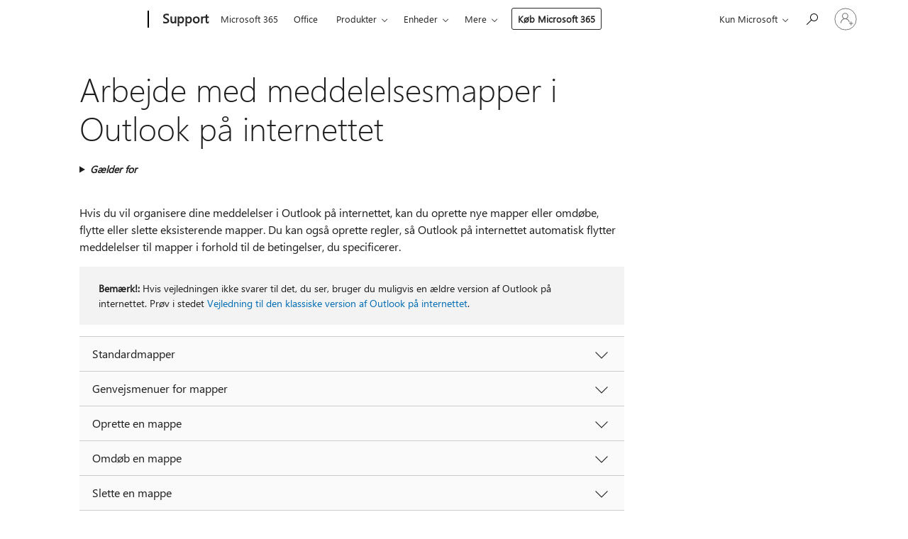

--- FILE ---
content_type: text/html; charset=utf-8
request_url: https://support.microsoft.com/da-dk/office/arbejde-med-meddelelsesmapper-i-outlook-p%C3%A5-internettet-ae0f10d6-54e7-4f29-acd3-78cdc3fdcb9f
body_size: 211251
content:

<!DOCTYPE html>
<html lang="da-DK" dir="ltr">
<head>
	<meta charset="utf-8" />
	<meta name="viewport" content="width=device-width, initial-scale=1.0" />
	<title>Arbejde med meddelelsesmapper i Outlook p&#xE5; internettet - Microsoft Support</title>
	
	
		<link rel="canonical" href="https://support.microsoft.com/da-dk/office/arbejde-med-meddelelsesmapper-i-outlook-p%C3%A5-internettet-ae0f10d6-54e7-4f29-acd3-78cdc3fdcb9f" />

			<link rel="alternate" hreflang="ar-SA" href="https://support.microsoft.com/ar-sa/office/-%D8%A7%D9%84%D8%B9%D9%85%D9%84-%D8%A8%D8%A5%D8%B3%D8%AA%D8%AE%D8%AF%D8%A7%D9%85-%D9%85%D8%AC%D9%84%D8%AF%D8%A7%D8%AA-%D8%A7%D9%84%D8%B1%D8%B3%D8%A7%D8%A6%D9%84-%D9%81%D9%8A-outlook-%D8%B9%D9%84%D9%89-%D8%A7%D9%84%D9%88%D9%8A%D8%A8-ae0f10d6-54e7-4f29-acd3-78cdc3fdcb9f" />
			<link rel="alternate" hreflang="bg-BG" href="https://support.microsoft.com/bg-bg/office/%D1%80%D0%B0%D0%B1%D0%BE%D1%82%D0%B0-%D1%81-%D0%BF%D0%B0%D0%BF%D0%BA%D0%B8-%D1%81%D1%8A%D0%BE%D0%B1%D1%89%D0%B5%D0%BD%D0%B8%D1%8F-%D0%B2-outlook-%D0%B2-%D1%83%D0%B5%D0%B1-ae0f10d6-54e7-4f29-acd3-78cdc3fdcb9f" />
			<link rel="alternate" hreflang="cs-CZ" href="https://support.microsoft.com/cs-cz/office/pr%C3%A1ce-se-slo%C5%BEkami-zpr%C3%A1v-v-outlooku-na-webu-ae0f10d6-54e7-4f29-acd3-78cdc3fdcb9f" />
			<link rel="alternate" hreflang="da-DK" href="https://support.microsoft.com/da-dk/office/arbejde-med-meddelelsesmapper-i-outlook-p%C3%A5-internettet-ae0f10d6-54e7-4f29-acd3-78cdc3fdcb9f" />
			<link rel="alternate" hreflang="de-DE" href="https://support.microsoft.com/de-de/office/arbeiten-mit-nachrichtenordnern-in-outlook-im-web-ae0f10d6-54e7-4f29-acd3-78cdc3fdcb9f" />
			<link rel="alternate" hreflang="el-GR" href="https://support.microsoft.com/el-gr/office/%CE%B5%CF%81%CE%B3%CE%B1%CF%83%CE%AF%CE%B1-%CE%BC%CE%B5-%CF%86%CE%B1%CE%BA%CE%AD%CE%BB%CE%BF%CF%85%CF%82-%CE%BC%CE%B7%CE%BD%CF%85%CE%BC%CE%AC%CF%84%CF%89%CE%BD-%CF%83%CF%84%CE%BF-outlook-%CF%83%CF%84%CE%BF-web-ae0f10d6-54e7-4f29-acd3-78cdc3fdcb9f" />
			<link rel="alternate" hreflang="en-AU" href="https://support.microsoft.com/en-au/office/working-with-message-folders-in-outlook-on-the-web-ae0f10d6-54e7-4f29-acd3-78cdc3fdcb9f" />
			<link rel="alternate" hreflang="en-GB" href="https://support.microsoft.com/en-gb/office/working-with-message-folders-in-outlook-on-the-web-ae0f10d6-54e7-4f29-acd3-78cdc3fdcb9f" />
			<link rel="alternate" hreflang="en-US" href="https://support.microsoft.com/en-us/office/working-with-message-folders-in-outlook-on-the-web-ae0f10d6-54e7-4f29-acd3-78cdc3fdcb9f" />
			<link rel="alternate" hreflang="es-ES" href="https://support.microsoft.com/es-es/office/trabajar-con-carpetas-de-mensajes-en-outlook-en-la-web-ae0f10d6-54e7-4f29-acd3-78cdc3fdcb9f" />
			<link rel="alternate" hreflang="et-EE" href="https://support.microsoft.com/et-ee/office/s%C3%B5numikaustadega-t%C3%B6%C3%B6tamine-outlooki-veebirakenduses-ae0f10d6-54e7-4f29-acd3-78cdc3fdcb9f" />
			<link rel="alternate" hreflang="fi-FI" href="https://support.microsoft.com/fi-fi/office/viestikansioiden-k%C3%A4ytt%C3%A4minen-outlookin-verkkoversiossa-ae0f10d6-54e7-4f29-acd3-78cdc3fdcb9f" />
			<link rel="alternate" hreflang="fr-FR" href="https://support.microsoft.com/fr-fr/office/utilisation-des-dossiers-de-messagerie-dans-outlook-sur-le-web-ae0f10d6-54e7-4f29-acd3-78cdc3fdcb9f" />
			<link rel="alternate" hreflang="he-IL" href="https://support.microsoft.com/he-il/office/%D7%A2%D7%91%D7%95%D7%93%D7%94-%D7%A2%D7%9D-%D7%AA%D7%99%D7%A7%D7%99%D7%95%D7%AA-%D7%94%D7%95%D7%93%D7%A2%D7%95%D7%AA-%D7%91-outlook-%D7%91%D7%90%D7%99%D7%A0%D7%98%D7%A8%D7%A0%D7%98-ae0f10d6-54e7-4f29-acd3-78cdc3fdcb9f" />
			<link rel="alternate" hreflang="hr-HR" href="https://support.microsoft.com/hr-hr/office/rad-s-mapama-za-poruke-na-servisu-outlook-na-webu-ae0f10d6-54e7-4f29-acd3-78cdc3fdcb9f" />
			<link rel="alternate" hreflang="hu-HU" href="https://support.microsoft.com/hu-hu/office/a-webes-outlook-mapp%C3%A1ival-v%C3%A9gezhet%C5%91-m%C5%B1veletek-ae0f10d6-54e7-4f29-acd3-78cdc3fdcb9f" />
			<link rel="alternate" hreflang="id-ID" href="https://support.microsoft.com/id-id/office/bekerja-dengan-folder-pesan-di-outlook-di-web-ae0f10d6-54e7-4f29-acd3-78cdc3fdcb9f" />
			<link rel="alternate" hreflang="it-IT" href="https://support.microsoft.com/it-it/office/uso-delle-cartelle-dei-messaggi-in-outlook-sul-web-ae0f10d6-54e7-4f29-acd3-78cdc3fdcb9f" />
			<link rel="alternate" hreflang="ja-JP" href="https://support.microsoft.com/ja-jp/office/outlook-on-the-web-%E3%81%AE%E3%83%A1%E3%83%83%E3%82%BB%E3%83%BC%E3%82%B8-%E3%83%95%E3%82%A9%E3%83%AB%E3%83%80%E3%83%BC%E3%82%92%E6%93%8D%E4%BD%9C%E3%81%99%E3%82%8B-ae0f10d6-54e7-4f29-acd3-78cdc3fdcb9f" />
			<link rel="alternate" hreflang="ko-KR" href="https://support.microsoft.com/ko-kr/office/%EC%9B%B9%EC%9A%A9-outlook%EC%97%90%EC%84%9C-%EB%A9%94%EC%8B%9C%EC%A7%80-%ED%8F%B4%EB%8D%94-%EC%9E%91%EC%97%85%ED%95%A8-ae0f10d6-54e7-4f29-acd3-78cdc3fdcb9f" />
			<link rel="alternate" hreflang="lt-LT" href="https://support.microsoft.com/lt-lt/office/darbas-su-prane%C5%A1im%C5%B3-aplankais-naudojant-%C5%BEiniatinklio-outlook-ae0f10d6-54e7-4f29-acd3-78cdc3fdcb9f" />
			<link rel="alternate" hreflang="lv-LV" href="https://support.microsoft.com/lv-lv/office/darbs-ar-zi%C5%86ojumu-map%C4%93m-programm%C4%81-outlook-t%C4%ABmekl%C4%AB-ae0f10d6-54e7-4f29-acd3-78cdc3fdcb9f" />
			<link rel="alternate" hreflang="nb-NO" href="https://support.microsoft.com/nb-no/office/arbeide-med-meldingsmapper-i-outlook-p%C3%A5-nettet-ae0f10d6-54e7-4f29-acd3-78cdc3fdcb9f" />
			<link rel="alternate" hreflang="nl-NL" href="https://support.microsoft.com/nl-nl/office/werken-met-berichtmappen-in-de-webversie-van-outlook-ae0f10d6-54e7-4f29-acd3-78cdc3fdcb9f" />
			<link rel="alternate" hreflang="pl-PL" href="https://support.microsoft.com/pl-pl/office/praca-z-folderami-wiadomo%C5%9Bci-w-aplikacji-outlook-w-sieci-web-ae0f10d6-54e7-4f29-acd3-78cdc3fdcb9f" />
			<link rel="alternate" hreflang="pt-BR" href="https://support.microsoft.com/pt-br/office/trabalhando-com-pastas-de-mensagens-no-outlook-na-web-ae0f10d6-54e7-4f29-acd3-78cdc3fdcb9f" />
			<link rel="alternate" hreflang="pt-PT" href="https://support.microsoft.com/pt-pt/office/trabalhando-com-pastas-de-mensagens-no-outlook-na-web-ae0f10d6-54e7-4f29-acd3-78cdc3fdcb9f" />
			<link rel="alternate" hreflang="ro-RO" href="https://support.microsoft.com/ro-ro/office/lucrul-cu-folderele-de-mesaje-%C3%AEn-outlook-pe-web-ae0f10d6-54e7-4f29-acd3-78cdc3fdcb9f" />
			<link rel="alternate" hreflang="ru-RU" href="https://support.microsoft.com/ru-ru/office/%D1%80%D0%B0%D0%B1%D0%BE%D1%82%D0%B0-%D1%81-%D0%BF%D0%B0%D0%BF%D0%BA%D0%B0%D0%BC%D0%B8-%D1%81%D0%BE%D0%BE%D0%B1%D1%89%D0%B5%D0%BD%D0%B8%D0%B9-%D0%B2-outlook-%D0%B2-%D0%B8%D0%BD%D1%82%D0%B5%D1%80%D0%BD%D0%B5%D1%82%D0%B5-ae0f10d6-54e7-4f29-acd3-78cdc3fdcb9f" />
			<link rel="alternate" hreflang="sk-SK" href="https://support.microsoft.com/sk-sk/office/pr%C3%A1ca-s-prie%C4%8Dinkami-so-spr%C3%A1vami-v-outlook-na-webe-ae0f10d6-54e7-4f29-acd3-78cdc3fdcb9f" />
			<link rel="alternate" hreflang="sl-SI" href="https://support.microsoft.com/sl-si/office/delo-z-mapami-s-sporo%C4%8Dili-v-programu-outlook-v-spletu-ae0f10d6-54e7-4f29-acd3-78cdc3fdcb9f" />
			<link rel="alternate" hreflang="sr-Latn-RS" href="https://support.microsoft.com/sr-latn-rs/office/rad-sa-fasciklama-poruka-u-aplikaciji-outlook-na-vebu-ae0f10d6-54e7-4f29-acd3-78cdc3fdcb9f" />
			<link rel="alternate" hreflang="sv-SE" href="https://support.microsoft.com/sv-se/office/arbeta-med-meddelandemappar-i-outlook-p%C3%A5-webben-ae0f10d6-54e7-4f29-acd3-78cdc3fdcb9f" />
			<link rel="alternate" hreflang="th-TH" href="https://support.microsoft.com/th-th/office/%E0%B8%97%E0%B8%B3%E0%B8%87%E0%B8%B2%E0%B8%99%E0%B8%94%E0%B9%89%E0%B8%A7%E0%B8%A2%E0%B9%82%E0%B8%9F%E0%B8%A5%E0%B9%80%E0%B8%94%E0%B8%AD%E0%B8%A3%E0%B9%8C%E0%B8%82%E0%B9%89%E0%B8%AD%E0%B8%84%E0%B8%A7%E0%B8%B2%E0%B8%A1%E0%B9%83%E0%B8%99-outlook-%E0%B8%9A%E0%B8%99%E0%B9%80%E0%B8%A7%E0%B9%87%E0%B8%9A-ae0f10d6-54e7-4f29-acd3-78cdc3fdcb9f" />
			<link rel="alternate" hreflang="tr-TR" href="https://support.microsoft.com/tr-tr/office/web-%C3%BCzerinde-outlook-taki-ileti-klas%C3%B6rleriyle-%C3%A7al%C4%B1%C5%9Fma-ae0f10d6-54e7-4f29-acd3-78cdc3fdcb9f" />
			<link rel="alternate" hreflang="uk-UA" href="https://support.microsoft.com/uk-ua/office/%D1%80%D0%BE%D0%B1%D0%BE%D1%82%D0%B0-%D0%B7-%D0%BF%D0%B0%D0%BF%D0%BA%D0%B0%D0%BC%D0%B8-%D0%BF%D0%BE%D0%B2%D1%96%D0%B4%D0%BE%D0%BC%D0%BB%D0%B5%D0%BD%D1%8C-%D0%B2-%D1%96%D0%BD%D1%82%D0%B5%D1%80%D0%BD%D0%B5%D1%82-%D0%B2%D0%B5%D1%80%D1%81%D1%96%D1%97-outlook-ae0f10d6-54e7-4f29-acd3-78cdc3fdcb9f" />
			<link rel="alternate" hreflang="vi-VN" href="https://support.microsoft.com/vi-vn/office/l%C3%A0m-vi%E1%BB%87c-v%E1%BB%9Bi-c%C3%A1c-th%C6%B0-m%E1%BB%A5c-th%C6%B0-trong-outlook-tr%C3%AAn-web-ae0f10d6-54e7-4f29-acd3-78cdc3fdcb9f" />
			<link rel="alternate" hreflang="zh-CN" href="https://support.microsoft.com/zh-cn/office/%E4%BD%BF%E7%94%A8-outlook-%E7%BD%91%E9%A1%B5%E4%B8%AD%E7%9A%84%E9%82%AE%E4%BB%B6%E6%96%87%E4%BB%B6%E5%A4%B9-ae0f10d6-54e7-4f29-acd3-78cdc3fdcb9f" />
			<link rel="alternate" hreflang="zh-HK" href="https://support.microsoft.com/zh-hk/office/%E5%9C%A8-outlook-%E7%B6%B2%E9%A0%81%E7%89%88%E4%B8%AD%E4%BD%BF%E7%94%A8%E9%83%B5%E4%BB%B6%E8%B3%87%E6%96%99%E5%A4%BE-ae0f10d6-54e7-4f29-acd3-78cdc3fdcb9f" />
			<link rel="alternate" hreflang="zh-TW" href="https://support.microsoft.com/zh-tw/office/%E5%9C%A8-outlook-%E7%B6%B2%E9%A0%81%E7%89%88%E4%B8%AD%E4%BD%BF%E7%94%A8%E9%83%B5%E4%BB%B6%E8%B3%87%E6%96%99%E5%A4%BE-ae0f10d6-54e7-4f29-acd3-78cdc3fdcb9f" />
	<meta name="awa-articleGuid" content="ae0f10d6-54e7-4f29-acd3-78cdc3fdcb9f" />
	
	<meta name="description" content="F&#xE5; mere at vide om, hvordan du kan oprette mapper og omd&#xF8;be, flytte og slette mapper i Outlook p&#xE5; internettet, og hvordan du kan definere regler til automatisk at h&#xE5;ndtere meddelelser." />
	<meta name="firstPublishedDate" content="2021-02-26" />
	<meta name="lastPublishedDate" content="2024-09-01" />
	<meta name="commitId" content="d86913088b10a0aac4bf8cc8fac6d58608102a28" />
	<meta name="schemaName" content="HELP ARTICLE" />
	<meta name="awa-schemaName" content="HELP ARTICLE" />

	<meta name="search.applicationSuite" content="Outlook" />
	<meta name="search.appverid" content="OWC150,MOW160" />
	<meta name="search.audienceType" content="End User" />
	<meta name="search.contenttype" content="How To" />
	
	<meta name="search.description" content="F&#xE5; mere at vide om, hvordan du kan oprette mapper og omd&#xF8;be, flytte og slette mapper i Outlook p&#xE5; internettet, og hvordan du kan definere regler til automatisk at h&#xE5;ndtere meddelelser." />
	<meta name="search.IsOfficeDoc" content="true" />
	
	
	
	
	
	<meta name="search.sku" content="Outlook on the web for Exchange Server" />
	<meta name="search.skuid" content="MOW160" />
	<meta name="search.softwareVersion" content="15,16" />
	<meta name="search.mkt" content="da-DK" />

	
	
	<meta name="ms.lang" content="da" />
	<meta name="ms.loc" content="DK" />
	<meta name="ms.ocpub.assetID" content="ae0f10d6-54e7-4f29-acd3-78cdc3fdcb9f" />

	
	<meta name="awa-isContactUsAllowed" content="false" />
	<meta name="awa-asst" content="ae0f10d6-54e7-4f29-acd3-78cdc3fdcb9f" />
	<meta name="awa-pageType" content="Article" />
	



	


<meta name="awa-env" content="Production" />
<meta name="awa-market" content="da-DK" />
<meta name="awa-contentlang" content="da" />
<meta name="awa-userFlightingId" content="3858f826-9d74-4706-b7d6-5422a634abcd" />
<meta name="awa-expid" content="P-R-1753027-1-1;P-R-1087983-1-1;P-E-1693585-C1-3;P-E-1661482-C1-3;P-E-1660511-2-3;P-E-1656596-2-5;P-E-1551018-2-8;P-E-1585233-2-3;P-E-1570667-2-4;P-E-1560750-2-7;P-E-1554013-C1-6;P-E-1536917-C1-5;P-E-1526785-2-5;P-E-1260007-C1-3;P-E-1046152-C1-3;P-R-1545158-1-4;P-R-1426254-2-6;P-R-1392118-1-2;P-R-1245128-2-4;P-R-1235984-2-3;P-R-1211158-1-4;P-R-1150391-2-8;P-R-1150395-2-8;P-R-1150399-2-8;P-R-1150396-2-8;P-R-1150394-2-8;P-R-1150390-2-8;P-R-1150386-2-8;P-R-1146801-1-11;P-R-1141562-1-2;P-R-1141283-2-9;P-R-1136354-8-9;P-R-1119659-1-16;P-R-1119437-1-17;P-R-1116805-2-18;P-R-1116803-2-20;P-R-1114100-1-2;P-R-1100996-2-14;P-R-1096341-2-6;P-R-1088825-2-10;P-R-1089468-1-2;P-R-1085248-1-2;P-R-1072011-12-8;P-R-1033854-4-6;P-R-1029969-4-4;P-R-1020735-7-10;P-R-1018544-4-7;P-R-1009708-2-9;P-R-1005895-2-11;P-R-113175-4-7;P-R-110379-1-7;P-R-107838-1-7;P-R-106524-1-3;P-R-103787-2-5;P-R-101783-1-2;P-R-97577-1-5;P-R-97457-1-10;P-R-94390-1-2;P-R-94360-10-25;P-R-94063-1-1;P-R-93416-1-3;P-R-90963-2-2;P-R-73296-2-15" />
<meta name="awa-irisId" />
<meta name="awa-origindatacenter" content="East US" />
<meta name="awa-variationid" content="ECS" />
<meta name="awa-prdct" content="office.com" />
<meta name="awa-stv" content="3.0.0-09ad8533cf0040dbd4a6c9c70c9689a2411c6a65&#x2B;09ad8533cf0040dbd4a6c9c70c9689a2411c6a65" />


 
	<meta name="awa-title" content="Arbejde med meddelelsesmapper i Outlook p&#xE5; internettet - Microsoft Support" />
	
	<meta name="awa-selfHelpExp" content="topbanner_outlook" />
	<meta name="awa-dataBoundary" content="WW" />

	<link rel="stylesheet" href="/css/fonts/site-fonts.css?v=XWcxZPSEmN3tnHWAVMOFsAlPJq7aug49fUGb8saTNjw" />
	<link rel="stylesheet" href="/css/glyphs/glyphs.css?v=VOnvhT441Pay0WAKH5gdcXXigXpiuNbaQcI9DgXyoDE" />

	

    <link rel="dns-prefetch" href="https://browser.events.data.microsoft.com" />
    <link rel="preconnect" href="https://browser.events.data.microsoft.com" crossorigin=&quot;anonymous&quot; />
    <link rel="dns-prefetch" href="https://c.s-microsoft.com" />
    <link rel="preconnect" href="https://c.s-microsoft.com" crossorigin=&quot;anonymous&quot; />
    <link rel="dns-prefetch" href="https://img-prod-cms-rt-microsoft-com.akamaized.net" />
    <link rel="preconnect" href="https://img-prod-cms-rt-microsoft-com.akamaized.net" crossorigin=&quot;anonymous&quot; />
    <link rel="dns-prefetch" href="https://js.monitor.azure.com" />
    <link rel="preconnect" href="https://js.monitor.azure.com" crossorigin=&quot;anonymous&quot; />
    <link rel="dns-prefetch" href="https://logincdn.msauth.net" />
    <link rel="preconnect" href="https://logincdn.msauth.net" crossorigin=&quot;anonymous&quot; />
    <link rel="dns-prefetch" href="https://mem.gfx.ms" />
    <link rel="preconnect" href="https://mem.gfx.ms" crossorigin=&quot;anonymous&quot; />
    <link rel="dns-prefetch" href="https://www.microsoft.com" />
    <link rel="preconnect" href="https://www.microsoft.com" crossorigin=&quot;anonymous&quot; />
    <link rel="dns-prefetch" href="https://aadcdn.msftauth.net" />
    <link rel="preconnect" href="https://aadcdn.msftauth.net" crossorigin=&quot;anonymous&quot; />


	<link rel="stylesheet" href="/css/Article/article.css?v=0L89BVeP4I_vlf3G71MrPYAXM1CtRPw6ZcJwIduUvCA" />
	
	<link rel="stylesheet" href="/css/SearchBox/search-box.css?v=bybwzGBajHicVXspVs540UfV0swW0vCbOmBjBryj9N4" />
	<link rel="stylesheet" href="/css/sitewide/articleCss-overwrite.css?v=D0lQRoIlvFHSQBRTb-gAQ5KkFe8B8NuSoliBjnT5xZ4" />
	
	
	<link rel="stylesheet" href="/css/MeControlCallout/teaching-callout.css?v=690pjf05o15fVEafEpUwgaF8vqVfOkp5wP1Jl9gE99U" />
	
	<noscript>
		<link rel="stylesheet" href="/css/Article/article.noscript.css?v=88-vV8vIkcKpimEKjULkqpt8CxdXf5avAeGxsHgVOO0" />
	</noscript>

	<link rel="stylesheet" href="/css/promotionbanner/promotion-banner.css?v=cAmflE3c6Gw7niTOiMPEie9MY87yDE2mSl3DO7_jZRI" media="none" onload="this.media=&#x27;all&#x27;" /><noscript><link href="/css/promotionbanner/promotion-banner.css?v=cAmflE3c6Gw7niTOiMPEie9MY87yDE2mSl3DO7_jZRI" rel="stylesheet"></noscript>
	
	<link rel="stylesheet" href="/css/ArticleSupportBridge/article-support-bridge.css?v=R_P0TJvD9HoRHQBEdvBR1WhNn7dSbvOYWmVA9taxbpM" media="none" onload="this.media=&#x27;all&#x27;" /><noscript><link href="/css/ArticleSupportBridge/article-support-bridge.css?v=R_P0TJvD9HoRHQBEdvBR1WhNn7dSbvOYWmVA9taxbpM" rel="stylesheet"></noscript>
	<link rel="stylesheet" href="/css/StickyFeedback/sticky-feedback.css?v=cMfNdAUue7NxZUj3dIt_v5DIuzmw9ohJW109iXQpWnI" media="none" onload="this.media=&#x27;all&#x27;" /><noscript><link href="/css/StickyFeedback/sticky-feedback.css?v=cMfNdAUue7NxZUj3dIt_v5DIuzmw9ohJW109iXQpWnI" rel="stylesheet"></noscript>
	<link rel="stylesheet" href="/css/feedback/feedback.css?v=Rkcw_yfLWOMtOcWOljMOiZgymMcrG0GDpo4Lf-TUzPo" media="none" onload="this.media=&#x27;all&#x27;" /><noscript><link href="/css/feedback/feedback.css?v=Rkcw_yfLWOMtOcWOljMOiZgymMcrG0GDpo4Lf-TUzPo" rel="stylesheet"></noscript>
	
	

	<link rel="apple-touch-icon" sizes="180x180" href="/apple-touch-icon.png">
<link rel="icon" type="image/png" sizes="32x32" href="/favicon-32x32.png">
<link rel="icon" type="image/png" sizes="16x16" href="/favicon-16x16.png">


	
        <link rel="stylesheet" href="https://www.microsoft.com/onerfstatics/marketingsites-eus-prod/west-european/shell/_scrf/css/themes=default.device=uplevel_web_pc/63-57d110/c9-be0100/a6-e969ef/43-9f2e7c/82-8b5456/a0-5d3913/4f-460e79/ae-f1ac0c?ver=2.0&amp;_cf=02242021_3231" type="text/css" media="all" />
    

	
	
	<script type="text/javascript">
		var OOGlobal = {
			BaseDomain: location.protocol + "//" + location.host,
			Culture: "da-DK",
			Language: "da",
			LCID: "1030",
			IsAuthenticated: "False",
			WebAppUrl: "https://office.com/start",
			GUID: "ae0f10d6-54e7-4f29-acd3-78cdc3fdcb9f",
			Platform: navigator.platform,
			MixOembedUrl: "https://mix.office.com/oembed/",
			MixWatchUrl: "https://mix.office.com/watch/"
		};
	</script>

	
		


<script type="text/javascript">
	(function () {
		var creativeReady = false;
		var isSilentSignInComplete = false;
		var authInfo = {
			authType: "None",
			puid: "",
			tenantId: "",
			isAdult: true
			};

		var renderPromotion = function (dataBoundary) {
			if (creativeReady && isSilentSignInComplete) {
				window.UcsCreative.renderTemplate({
					partnerId: "7bb7e07d-3e57-4ee3-b78f-26a4292b841a",
					shouldSetUcsMuid: true,
					dataBoundary: dataBoundary,
					attributes: {
						placement: "88000534",
						locale: "da-dk",
						country: "dk",
						scs_ecsFlightId: "P-R-1753027-1;P-R-1087983-1;P-E-1693585-C1;P-E-1661482-C1;P-E-1660511-2;P-E-1656596-2;P-E-1551018-2;P-E-1585233-2;P-E-1570667-2;P-E-1560750-2;P-E-1554013-C1;P-E-1536917-C1;P-E-1526785-2;P-E-1260007-C1;P-E-1046152-C1;P-R-1545158-1;P-R-1426254-2;P-R-1392118-1;P-R-1245128-2;P-R-1235984-2;P-R-1211158-1;P-R-1150391-2;P-R-1150395-2;P-R-1150399-2;P-R-1150396-2;P-R-1150394-2;P-R-1150390-2;P-R-1150386-2;P-R-1146801-1;P-R-1141562-1;P-R-1141283-2;P-R-1136354-8;P-R-1119659-1;P-R-1119437-1;P-R-1116805-2;P-R-1116803-2;P-R-1114100-1;P-R-1100996-2;P-R-1096341-2;P-R-1088825-2;P-R-1089468-1;P-R-1085248-1;P-R-1072011-12;P-R-1033854-4;P-R-1029969-4;P-R-1020735-7;P-R-1018544-4;P-R-1009708-2;P-R-1005895-2;P-R-113175-4;P-R-110379-1;P-R-107838-1;P-R-106524-1;P-R-103787-2;P-R-101783-1;P-R-97577-1;P-R-97457-1;P-R-94390-1;P-R-94360-10;P-R-94063-1;P-R-93416-1;P-R-90963-2;P-R-73296-2",
						SCS_promotionCategory: "uhfbuybutton;topbanner_outlook",
						articleType: "topbanner_outlook",
						operatingSystem: "Mac",
						authType: authInfo.authType,
						PUID: authInfo.puid,
						TenantId: authInfo.tenantId,
                        TOPT: "",
                        AdditionalBannerId: "ucsRailInlineContainer",
					}
				});
			}
		};

		window.document.addEventListener('ucsCreativeRendered', function () {
			if (typeof window.initPromotionLogger !== 'undefined') {
				window.initPromotionLogger();
			}
		});

		window.document.addEventListener('ucsCreativeReady', function () {
			creativeReady = true;
			renderPromotion("WW");
		});

		if (!isSilentSignInComplete) {
			window.document.addEventListener('silentSignInComplete', function (event) {
				if (event.detail && event.detail.puid) {
					authInfo.isAdult = event.detail.isAdult;
					authInfo.authType = event.detail.authType;
					authInfo.puid = event.detail.puid;
					authInfo.tenantId = event.detail.account.tenantId;
				}

				isSilentSignInComplete = true;
				renderPromotion(event.detail.dataBoundary);
			});
		}
	})();
</script>

<script type="text/javascript" defer src="/lib/ucs/dist/ucsCreativeService.js?v=RNwXI4r6IRH1mrd2dPPGZEYOQnUcs8HAddnyceXlw88"></script>
	

	<script>
		if (window.location.search) {
			var params = new URLSearchParams(window.location.search);
			if (params.has('action') && params.get('action') === 'download'){
				params.delete('action');
			}

			history.replaceState({}, '', window.location.pathname + (params.toString() ? '?' + params.toString() : ''));
		}
	</script>


</head>
<body class="supCont ocArticle">
	<div id="ocBodyWrapper">
		

		<div class="ucsUhfContainer"></div>

		
            <div id="headerArea" class="uhf"  data-m='{"cN":"headerArea","cT":"Area_coreuiArea","id":"a1Body","sN":1,"aN":"Body"}'>
                <div id="headerRegion"      data-region-key="headerregion" data-m='{"cN":"headerRegion","cT":"Region_coreui-region","id":"r1a1","sN":1,"aN":"a1"}' >

    <div  id="headerUniversalHeader" data-m='{"cN":"headerUniversalHeader","cT":"Module_coreui-universalheader","id":"m1r1a1","sN":1,"aN":"r1a1"}'  data-module-id="Category|headerRegion|coreui-region|headerUniversalHeader|coreui-universalheader">
        






        <a id="uhfSkipToMain" class="m-skip-to-main" href="javascript:void(0)" data-href="#supArticleContent" tabindex="0" data-m='{"cN":"Skip to content_nonnav","id":"nn1m1r1a1","sN":1,"aN":"m1r1a1"}'>G&#229; til hovedindholdet</a>


<header class="c-uhfh context-uhf no-js c-sgl-stck c-category-header " itemscope="itemscope" data-header-footprint="/SMCConvergence/ContextualHeader-Microsoft365, fromService: True"   data-magict="true"   itemtype="http://schema.org/Organization">
    <div class="theme-light js-global-head f-closed  global-head-cont" data-m='{"cN":"Universal Header_cont","cT":"Container","id":"c2m1r1a1","sN":2,"aN":"m1r1a1"}'>
        <div class="c-uhfh-gcontainer-st">
            <button type="button" class="c-action-trigger c-glyph glyph-global-nav-button" aria-label="All Microsoft expand to see list of Microsoft products and services" initialState-label="All Microsoft expand to see list of Microsoft products and services" toggleState-label="Close All Microsoft list" aria-expanded="false" data-m='{"cN":"Mobile menu button_nonnav","id":"nn1c2m1r1a1","sN":1,"aN":"c2m1r1a1"}'></button>
            <button type="button" class="c-action-trigger c-glyph glyph-arrow-htmllegacy c-close-search" aria-label="Luk s&#248;gning" aria-expanded="false" data-m='{"cN":"Close Search_nonnav","id":"nn2c2m1r1a1","sN":2,"aN":"c2m1r1a1"}'></button>
                    <a id="uhfLogo" class="c-logo c-sgl-stk-uhfLogo" itemprop="url" href="https://www.microsoft.com" aria-label="Microsoft" data-m='{"cN":"GlobalNav_Logo_cont","cT":"Container","id":"c3c2m1r1a1","sN":3,"aN":"c2m1r1a1"}'>
                        <img alt="" itemprop="logo" class="c-image" src="https://uhf.microsoft.com/images/microsoft/RE1Mu3b.png" role="presentation" aria-hidden="true" />
                        <span itemprop="name" role="presentation" aria-hidden="true">Microsoft</span>
                    </a>
            <div class="f-mobile-title">
                <button type="button" class="c-action-trigger c-glyph glyph-chevron-left" aria-label="Se flere menuindstillinger" data-m='{"cN":"Mobile back button_nonnav","id":"nn4c2m1r1a1","sN":4,"aN":"c2m1r1a1"}'></button>
                <span data-global-title="Microsoft-startside" class="js-mobile-title">Support</span>
                <button type="button" class="c-action-trigger c-glyph glyph-chevron-right" aria-label="Se flere menuindstillinger" data-m='{"cN":"Mobile forward button_nonnav","id":"nn5c2m1r1a1","sN":5,"aN":"c2m1r1a1"}'></button>
            </div>
                    <div class="c-show-pipe x-hidden-vp-mobile-st">
                        <a id="uhfCatLogo" class="c-logo c-cat-logo" href="https://support.microsoft.com/da-dk" aria-label="Support" itemprop="url" data-m='{"cN":"CatNav_Support_nav","id":"n6c2m1r1a1","sN":6,"aN":"c2m1r1a1"}'>
                                <span>Support</span>
                        </a>
                    </div>
                <div class="cat-logo-button-cont x-hidden">
                        <button type="button" id="uhfCatLogoButton" class="c-cat-logo-button x-hidden" aria-expanded="false" aria-label="Support" data-m='{"cN":"Support_nonnav","id":"nn7c2m1r1a1","sN":7,"aN":"c2m1r1a1"}'>
                            Support
                        </button>
                </div>



                    <nav id="uhf-g-nav" aria-label="Genvejsmenu" class="c-uhfh-gnav" data-m='{"cN":"Category nav_cont","cT":"Container","id":"c8c2m1r1a1","sN":8,"aN":"c2m1r1a1"}'>
            <ul class="js-paddle-items">
                    <li class="single-link js-nav-menu x-hidden-none-mobile-vp uhf-menu-item">
                        <a class="c-uhf-nav-link" href="https://support.microsoft.com/da-dk" data-m='{"cN":"CatNav_Hjem_nav","id":"n1c8c2m1r1a1","sN":1,"aN":"c8c2m1r1a1"}' > Hjem </a>
                    </li>
                                        <li class="single-link js-nav-menu uhf-menu-item">
                            <a id="c-shellmenu_0" class="c-uhf-nav-link" href="https://www.microsoft.com/microsoft-365?ocid=cmmttvzgpuy" data-m='{"id":"n2c8c2m1r1a1","sN":2,"aN":"c8c2m1r1a1"}'>Microsoft 365</a>
                        </li>
                        <li class="single-link js-nav-menu uhf-menu-item">
                            <a id="c-shellmenu_1" class="c-uhf-nav-link" href="https://www.microsoft.com/microsoft-365/microsoft-office?ocid=cmml7tr0rib" data-m='{"id":"n3c8c2m1r1a1","sN":3,"aN":"c8c2m1r1a1"}'>Office</a>
                        </li>
                        <li class="nested-menu uhf-menu-item">
                            <div class="c-uhf-menu js-nav-menu">
                                <button type="button" id="c-shellmenu_2"  aria-expanded="false" data-m='{"id":"nn4c8c2m1r1a1","sN":4,"aN":"c8c2m1r1a1"}'>Produkter</button>

                                <ul class="" data-class-idn="" aria-hidden="true" data-m='{"cT":"Container","id":"c5c8c2m1r1a1","sN":5,"aN":"c8c2m1r1a1"}'>
        <li class="js-nav-menu single-link" data-m='{"cT":"Container","id":"c1c5c8c2m1r1a1","sN":1,"aN":"c5c8c2m1r1a1"}'>
            <a id="c-shellmenu_3" class="js-subm-uhf-nav-link" href="https://support.microsoft.com/da-dk/microsoft-365" data-m='{"id":"n1c1c5c8c2m1r1a1","sN":1,"aN":"c1c5c8c2m1r1a1"}'>Microsoft 365</a>
            
        </li>
        <li class="js-nav-menu single-link" data-m='{"cT":"Container","id":"c2c5c8c2m1r1a1","sN":2,"aN":"c5c8c2m1r1a1"}'>
            <a id="c-shellmenu_4" class="js-subm-uhf-nav-link" href="https://support.microsoft.com/da-dk/outlook" data-m='{"id":"n1c2c5c8c2m1r1a1","sN":1,"aN":"c2c5c8c2m1r1a1"}'>Outlook</a>
            
        </li>
        <li class="js-nav-menu single-link" data-m='{"cT":"Container","id":"c3c5c8c2m1r1a1","sN":3,"aN":"c5c8c2m1r1a1"}'>
            <a id="c-shellmenu_5" class="js-subm-uhf-nav-link" href="https://support.microsoft.com/da-dk/teams" data-m='{"id":"n1c3c5c8c2m1r1a1","sN":1,"aN":"c3c5c8c2m1r1a1"}'>Microsoft Teams</a>
            
        </li>
        <li class="js-nav-menu single-link" data-m='{"cT":"Container","id":"c4c5c8c2m1r1a1","sN":4,"aN":"c5c8c2m1r1a1"}'>
            <a id="c-shellmenu_6" class="js-subm-uhf-nav-link" href="https://support.microsoft.com/da-dk/onedrive" data-m='{"id":"n1c4c5c8c2m1r1a1","sN":1,"aN":"c4c5c8c2m1r1a1"}'>OneDrive</a>
            
        </li>
        <li class="js-nav-menu single-link" data-m='{"cT":"Container","id":"c5c5c8c2m1r1a1","sN":5,"aN":"c5c8c2m1r1a1"}'>
            <a id="c-shellmenu_7" class="js-subm-uhf-nav-link" href="https://support.microsoft.com/da-dk/microsoft-copilot" data-m='{"id":"n1c5c5c8c2m1r1a1","sN":1,"aN":"c5c5c8c2m1r1a1"}'>Microsoft Copilot</a>
            
        </li>
        <li class="js-nav-menu single-link" data-m='{"cT":"Container","id":"c6c5c8c2m1r1a1","sN":6,"aN":"c5c8c2m1r1a1"}'>
            <a id="c-shellmenu_8" class="js-subm-uhf-nav-link" href="https://support.microsoft.com/da-dk/onenote" data-m='{"id":"n1c6c5c8c2m1r1a1","sN":1,"aN":"c6c5c8c2m1r1a1"}'>OneNote</a>
            
        </li>
        <li class="js-nav-menu single-link" data-m='{"cT":"Container","id":"c7c5c8c2m1r1a1","sN":7,"aN":"c5c8c2m1r1a1"}'>
            <a id="c-shellmenu_9" class="js-subm-uhf-nav-link" href="https://support.microsoft.com/da-dk/windows" data-m='{"id":"n1c7c5c8c2m1r1a1","sN":1,"aN":"c7c5c8c2m1r1a1"}'>Windows</a>
            
        </li>
        <li class="js-nav-menu single-link" data-m='{"cT":"Container","id":"c8c5c8c2m1r1a1","sN":8,"aN":"c5c8c2m1r1a1"}'>
            <a id="c-shellmenu_10" class="js-subm-uhf-nav-link" href="https://support.microsoft.com/da-dk/all-products" data-m='{"id":"n1c8c5c8c2m1r1a1","sN":1,"aN":"c8c5c8c2m1r1a1"}'>mere …</a>
            
        </li>
                                                    
                                </ul>
                            </div>
                        </li>                        <li class="nested-menu uhf-menu-item">
                            <div class="c-uhf-menu js-nav-menu">
                                <button type="button" id="c-shellmenu_11"  aria-expanded="false" data-m='{"id":"nn6c8c2m1r1a1","sN":6,"aN":"c8c2m1r1a1"}'>Enheder</button>

                                <ul class="" data-class-idn="" aria-hidden="true" data-m='{"cT":"Container","id":"c7c8c2m1r1a1","sN":7,"aN":"c8c2m1r1a1"}'>
        <li class="js-nav-menu single-link" data-m='{"cT":"Container","id":"c1c7c8c2m1r1a1","sN":1,"aN":"c7c8c2m1r1a1"}'>
            <a id="c-shellmenu_12" class="js-subm-uhf-nav-link" href="https://support.microsoft.com/da-dk/surface" data-m='{"id":"n1c1c7c8c2m1r1a1","sN":1,"aN":"c1c7c8c2m1r1a1"}'>Surface</a>
            
        </li>
        <li class="js-nav-menu single-link" data-m='{"cT":"Container","id":"c2c7c8c2m1r1a1","sN":2,"aN":"c7c8c2m1r1a1"}'>
            <a id="c-shellmenu_13" class="js-subm-uhf-nav-link" href="https://support.microsoft.com/da-dk/pc-accessories" data-m='{"id":"n1c2c7c8c2m1r1a1","sN":1,"aN":"c2c7c8c2m1r1a1"}'>Pc-tilbeh&#248;r</a>
            
        </li>
        <li class="js-nav-menu single-link" data-m='{"cT":"Container","id":"c3c7c8c2m1r1a1","sN":3,"aN":"c7c8c2m1r1a1"}'>
            <a id="c-shellmenu_14" class="js-subm-uhf-nav-link" href="https://support.xbox.com/" data-m='{"id":"n1c3c7c8c2m1r1a1","sN":1,"aN":"c3c7c8c2m1r1a1"}'>Xbox</a>
            
        </li>
        <li class="js-nav-menu single-link" data-m='{"cT":"Container","id":"c4c7c8c2m1r1a1","sN":4,"aN":"c7c8c2m1r1a1"}'>
            <a id="c-shellmenu_15" class="js-subm-uhf-nav-link" href="https://support.xbox.com/help/games-apps/my-games-apps/all-about-pc-gaming" data-m='{"id":"n1c4c7c8c2m1r1a1","sN":1,"aN":"c4c7c8c2m1r1a1"}'>Pc-spil</a>
            
        </li>
        <li class="js-nav-menu single-link" data-m='{"cT":"Container","id":"c5c7c8c2m1r1a1","sN":5,"aN":"c7c8c2m1r1a1"}'>
            <a id="c-shellmenu_16" class="js-subm-uhf-nav-link" href="https://docs.microsoft.com/hololens/" data-m='{"id":"n1c5c7c8c2m1r1a1","sN":1,"aN":"c5c7c8c2m1r1a1"}'>HoloLens</a>
            
        </li>
        <li class="js-nav-menu single-link" data-m='{"cT":"Container","id":"c6c7c8c2m1r1a1","sN":6,"aN":"c7c8c2m1r1a1"}'>
            <a id="c-shellmenu_17" class="js-subm-uhf-nav-link" href="https://learn.microsoft.com/surface-hub/" data-m='{"id":"n1c6c7c8c2m1r1a1","sN":1,"aN":"c6c7c8c2m1r1a1"}'>Surface Hub</a>
            
        </li>
        <li class="js-nav-menu single-link" data-m='{"cT":"Container","id":"c7c7c8c2m1r1a1","sN":7,"aN":"c7c8c2m1r1a1"}'>
            <a id="c-shellmenu_18" class="js-subm-uhf-nav-link" href="https://support.microsoft.com/da-dk/warranty" data-m='{"id":"n1c7c7c8c2m1r1a1","sN":1,"aN":"c7c7c8c2m1r1a1"}'>Hardwaregarantier</a>
            
        </li>
                                                    
                                </ul>
                            </div>
                        </li>                        <li class="nested-menu uhf-menu-item">
                            <div class="c-uhf-menu js-nav-menu">
                                <button type="button" id="c-shellmenu_19"  aria-expanded="false" data-m='{"id":"nn8c8c2m1r1a1","sN":8,"aN":"c8c2m1r1a1"}'>Konto og fakturering</button>

                                <ul class="" data-class-idn="" aria-hidden="true" data-m='{"cT":"Container","id":"c9c8c2m1r1a1","sN":9,"aN":"c8c2m1r1a1"}'>
        <li class="js-nav-menu single-link" data-m='{"cT":"Container","id":"c1c9c8c2m1r1a1","sN":1,"aN":"c9c8c2m1r1a1"}'>
            <a id="c-shellmenu_20" class="js-subm-uhf-nav-link" href="https://support.microsoft.com/da-dk/account" data-m='{"id":"n1c1c9c8c2m1r1a1","sN":1,"aN":"c1c9c8c2m1r1a1"}'>Konto</a>
            
        </li>
        <li class="js-nav-menu single-link" data-m='{"cT":"Container","id":"c2c9c8c2m1r1a1","sN":2,"aN":"c9c8c2m1r1a1"}'>
            <a id="c-shellmenu_21" class="js-subm-uhf-nav-link" href="https://support.microsoft.com/da-dk/microsoft-store-and-billing" data-m='{"id":"n1c2c9c8c2m1r1a1","sN":1,"aN":"c2c9c8c2m1r1a1"}'>Microsoft Store og fakturering</a>
            
        </li>
                                                    
                                </ul>
                            </div>
                        </li>                        <li class="nested-menu uhf-menu-item">
                            <div class="c-uhf-menu js-nav-menu">
                                <button type="button" id="c-shellmenu_22"  aria-expanded="false" data-m='{"id":"nn10c8c2m1r1a1","sN":10,"aN":"c8c2m1r1a1"}'>Ressourcer</button>

                                <ul class="" data-class-idn="" aria-hidden="true" data-m='{"cT":"Container","id":"c11c8c2m1r1a1","sN":11,"aN":"c8c2m1r1a1"}'>
        <li class="js-nav-menu single-link" data-m='{"cT":"Container","id":"c1c11c8c2m1r1a1","sN":1,"aN":"c11c8c2m1r1a1"}'>
            <a id="c-shellmenu_23" class="js-subm-uhf-nav-link" href="https://support.microsoft.com/da-dk/office/4414eaaf-0478-48be-9c42-23adc4716658" data-m='{"id":"n1c1c11c8c2m1r1a1","sN":1,"aN":"c1c11c8c2m1r1a1"}'>Install Microsoft 365</a>
            
        </li>
        <li class="js-nav-menu single-link" data-m='{"cT":"Container","id":"c2c11c8c2m1r1a1","sN":2,"aN":"c11c8c2m1r1a1"}'>
            <a id="c-shellmenu_24" class="js-subm-uhf-nav-link" href="https://answers.microsoft.com/lang/msoffice/forum" data-m='{"id":"n1c2c11c8c2m1r1a1","sN":1,"aN":"c2c11c8c2m1r1a1"}'>Community forums</a>
            
        </li>
        <li class="js-nav-menu single-link" data-m='{"cT":"Container","id":"c3c11c8c2m1r1a1","sN":3,"aN":"c11c8c2m1r1a1"}'>
            <a id="c-shellmenu_25" class="js-subm-uhf-nav-link" href="https://portal.office.com/AdminPortal#/support" data-m='{"id":"n1c3c11c8c2m1r1a1","sN":1,"aN":"c3c11c8c2m1r1a1"}'>Microsoft 365-administratorer</a>
            
        </li>
        <li class="js-nav-menu single-link" data-m='{"cT":"Container","id":"c4c11c8c2m1r1a1","sN":4,"aN":"c11c8c2m1r1a1"}'>
            <a id="c-shellmenu_26" class="js-subm-uhf-nav-link" href="https://go.microsoft.com/fwlink/?linkid=2224585" data-m='{"id":"n1c4c11c8c2m1r1a1","sN":1,"aN":"c4c11c8c2m1r1a1"}'>Portal for sm&#229; virksomheder</a>
            
        </li>
        <li class="js-nav-menu single-link" data-m='{"cT":"Container","id":"c5c11c8c2m1r1a1","sN":5,"aN":"c11c8c2m1r1a1"}'>
            <a id="c-shellmenu_27" class="js-subm-uhf-nav-link" href="https://developer.microsoft.com/" data-m='{"id":"n1c5c11c8c2m1r1a1","sN":1,"aN":"c5c11c8c2m1r1a1"}'>Udvikler</a>
            
        </li>
        <li class="js-nav-menu single-link" data-m='{"cT":"Container","id":"c6c11c8c2m1r1a1","sN":6,"aN":"c11c8c2m1r1a1"}'>
            <a id="c-shellmenu_28" class="js-subm-uhf-nav-link" href="https://support.microsoft.com/da-dk/education" data-m='{"id":"n1c6c11c8c2m1r1a1","sN":1,"aN":"c6c11c8c2m1r1a1"}'>Uddannelse</a>
            
        </li>
        <li class="js-nav-menu single-link" data-m='{"cT":"Container","id":"c7c11c8c2m1r1a1","sN":7,"aN":"c11c8c2m1r1a1"}'>
            <a id="c-shellmenu_29" class="js-subm-uhf-nav-link" href="https://www.microsoft.com/reportascam/" data-m='{"id":"n1c7c11c8c2m1r1a1","sN":1,"aN":"c7c11c8c2m1r1a1"}'>Rapport&#233;r en supportsvindel</a>
            
        </li>
        <li class="js-nav-menu single-link" data-m='{"cT":"Container","id":"c8c11c8c2m1r1a1","sN":8,"aN":"c11c8c2m1r1a1"}'>
            <a id="c-shellmenu_30" class="js-subm-uhf-nav-link" href="https://support.microsoft.com/da-dk/surface/cbc47825-19b9-4786-8088-eb9963d780d3" data-m='{"id":"n1c8c11c8c2m1r1a1","sN":1,"aN":"c8c11c8c2m1r1a1"}'>Produktsikkerhed</a>
            
        </li>
                                                    
                                </ul>
                            </div>
                        </li>

                <li id="overflow-menu" class="overflow-menu x-hidden uhf-menu-item">
                        <div class="c-uhf-menu js-nav-menu">
        <button data-m='{"pid":"Mere","id":"nn12c8c2m1r1a1","sN":12,"aN":"c8c2m1r1a1"}' type="button" aria-label="Mere" aria-expanded="false">Mere</button>
        <ul id="overflow-menu-list" aria-hidden="true" class="overflow-menu-list">
        </ul>
    </div>

                </li>
                                    <li class="single-link js-nav-menu" id="c-uhf-nav-cta">
                        <a id="buyInstallButton" class="c-uhf-nav-link" href="https://go.microsoft.com/fwlink/?linkid=849747" data-m='{"cN":"CatNav_cta_Køb Microsoft 365_nav","id":"n13c8c2m1r1a1","sN":13,"aN":"c8c2m1r1a1"}'>K&#248;b Microsoft 365</a>
                    </li>
            </ul>
            
        </nav>


            <div class="c-uhfh-actions" data-m='{"cN":"Header actions_cont","cT":"Container","id":"c9c2m1r1a1","sN":9,"aN":"c2m1r1a1"}'>
                <div class="wf-menu">        <nav id="uhf-c-nav" aria-label="Alle Microsoft-menu" data-m='{"cN":"GlobalNav_cont","cT":"Container","id":"c1c9c2m1r1a1","sN":1,"aN":"c9c2m1r1a1"}'>
            <ul class="js-paddle-items">
                <li>
                    <div class="c-uhf-menu js-nav-menu">
                        <button type="button" class="c-button-logo all-ms-nav" aria-expanded="false" data-m='{"cN":"GlobalNav_More_nonnav","id":"nn1c1c9c2m1r1a1","sN":1,"aN":"c1c9c2m1r1a1"}'> <span>Kun Microsoft</span></button>
                        <ul class="f-multi-column f-multi-column-6" aria-hidden="true" data-m='{"cN":"More_cont","cT":"Container","id":"c2c1c9c2m1r1a1","sN":2,"aN":"c1c9c2m1r1a1"}'>
                                    <li class="c-w0-contr">
            <h2 class="c-uhf-sronly">Global</h2>
            <ul class="c-w0">
        <li class="js-nav-menu single-link" data-m='{"cN":"M365_cont","cT":"Container","id":"c1c2c1c9c2m1r1a1","sN":1,"aN":"c2c1c9c2m1r1a1"}'>
            <a id="shellmenu_31" class="js-subm-uhf-nav-link" href="https://www.microsoft.com/da-dk/microsoft-365" data-m='{"cN":"W0Nav_M365_nav","id":"n1c1c2c1c9c2m1r1a1","sN":1,"aN":"c1c2c1c9c2m1r1a1"}'>Microsoft 365</a>
            
        </li>
        <li class="js-nav-menu single-link" data-m='{"cN":"Teams_cont","cT":"Container","id":"c2c2c1c9c2m1r1a1","sN":2,"aN":"c2c1c9c2m1r1a1"}'>
            <a id="l0_Teams" class="js-subm-uhf-nav-link" href="https://www.microsoft.com/da-dk/microsoft-teams/group-chat-software" data-m='{"cN":"W0Nav_Teams_nav","id":"n1c2c2c1c9c2m1r1a1","sN":1,"aN":"c2c2c1c9c2m1r1a1"}'>Teams</a>
            
        </li>
        <li class="js-nav-menu single-link" data-m='{"cN":"Copilot_cont","cT":"Container","id":"c3c2c1c9c2m1r1a1","sN":3,"aN":"c2c1c9c2m1r1a1"}'>
            <a id="shellmenu_33" class="js-subm-uhf-nav-link" href="https://copilot.microsoft.com/" data-m='{"cN":"W0Nav_Copilot_nav","id":"n1c3c2c1c9c2m1r1a1","sN":1,"aN":"c3c2c1c9c2m1r1a1"}'>Copilot</a>
            
        </li>
        <li class="js-nav-menu single-link" data-m='{"cN":"Windows_cont","cT":"Container","id":"c4c2c1c9c2m1r1a1","sN":4,"aN":"c2c1c9c2m1r1a1"}'>
            <a id="shellmenu_34" class="js-subm-uhf-nav-link" href="https://www.microsoft.com/da-dk/windows/" data-m='{"cN":"W0Nav_Windows_nav","id":"n1c4c2c1c9c2m1r1a1","sN":1,"aN":"c4c2c1c9c2m1r1a1"}'>Windows</a>
            
        </li>
        <li class="js-nav-menu single-link" data-m='{"cN":"Surface_cont","cT":"Container","id":"c5c2c1c9c2m1r1a1","sN":5,"aN":"c2c1c9c2m1r1a1"}'>
            <a id="shellmenu_35" class="js-subm-uhf-nav-link" href="https://www.microsoft.com/surface" data-m='{"cN":"W0Nav_Surface_nav","id":"n1c5c2c1c9c2m1r1a1","sN":1,"aN":"c5c2c1c9c2m1r1a1"}'>Surface</a>
            
        </li>
        <li class="js-nav-menu single-link" data-m='{"cN":"Xbox_cont","cT":"Container","id":"c6c2c1c9c2m1r1a1","sN":6,"aN":"c2c1c9c2m1r1a1"}'>
            <a id="shellmenu_36" class="js-subm-uhf-nav-link" href="https://www.xbox.com/" data-m='{"cN":"W0Nav_Xbox_nav","id":"n1c6c2c1c9c2m1r1a1","sN":1,"aN":"c6c2c1c9c2m1r1a1"}'>Xbox</a>
            
        </li>
        <li class="js-nav-menu single-link" data-m='{"cN":"Deals_cont","cT":"Container","id":"c7c2c1c9c2m1r1a1","sN":7,"aN":"c2c1c9c2m1r1a1"}'>
            <a id="shellmenu_37" class="js-subm-uhf-nav-link" href="https://www.microsoft.com/da-dk/store/b/sale?icid=TopNavDealsSale" data-m='{"cN":"W0Nav_Deals_nav","id":"n1c7c2c1c9c2m1r1a1","sN":1,"aN":"c7c2c1c9c2m1r1a1"}'>Tilbud</a>
            
        </li>
        <li class="js-nav-menu single-link" data-m='{"cN":"Small Business_cont","cT":"Container","id":"c8c2c1c9c2m1r1a1","sN":8,"aN":"c2c1c9c2m1r1a1"}'>
            <a id="l0_SmallBusiness" class="js-subm-uhf-nav-link" href="https://www.microsoft.com/da-dk/store/b/business" data-m='{"cN":"W0Nav_Small Business_nav","id":"n1c8c2c1c9c2m1r1a1","sN":1,"aN":"c8c2c1c9c2m1r1a1"}'>Sm&#229; virksomheder</a>
            
        </li>
        <li class="js-nav-menu single-link" data-m='{"cN":"Support_cont","cT":"Container","id":"c9c2c1c9c2m1r1a1","sN":9,"aN":"c2c1c9c2m1r1a1"}'>
            <a id="l1_support" class="js-subm-uhf-nav-link" href="https://support.microsoft.com/da-dk" data-m='{"cN":"W0Nav_Support_nav","id":"n1c9c2c1c9c2m1r1a1","sN":1,"aN":"c9c2c1c9c2m1r1a1"}'>Support</a>
            
        </li>
            </ul>
        </li>

<li class="f-sub-menu js-nav-menu nested-menu" data-m='{"cT":"Container","id":"c10c2c1c9c2m1r1a1","sN":10,"aN":"c2c1c9c2m1r1a1"}'>

    <span id="uhf-navspn-shellmenu_41-span" style="display:none"   f-multi-parent="true" aria-expanded="false" data-m='{"id":"nn1c10c2c1c9c2m1r1a1","sN":1,"aN":"c10c2c1c9c2m1r1a1"}'>Software</span>
    <button id="uhf-navbtn-shellmenu_41-button" type="button"   f-multi-parent="true" aria-expanded="false" data-m='{"id":"nn2c10c2c1c9c2m1r1a1","sN":2,"aN":"c10c2c1c9c2m1r1a1"}'>Software</button>
    <ul aria-hidden="true" aria-labelledby="uhf-navspn-shellmenu_41-span">
        <li class="js-nav-menu single-link" data-m='{"cN":"More_Software_WindowsApps_cont","cT":"Container","id":"c3c10c2c1c9c2m1r1a1","sN":3,"aN":"c10c2c1c9c2m1r1a1"}'>
            <a id="shellmenu_42" class="js-subm-uhf-nav-link" href="https://apps.microsoft.com/home" data-m='{"cN":"GlobalNav_More_Software_WindowsApps_nav","id":"n1c3c10c2c1c9c2m1r1a1","sN":1,"aN":"c3c10c2c1c9c2m1r1a1"}'>Windows-apps</a>
            
        </li>
        <li class="js-nav-menu single-link" data-m='{"cN":"More_Software_OneDrive_cont","cT":"Container","id":"c4c10c2c1c9c2m1r1a1","sN":4,"aN":"c10c2c1c9c2m1r1a1"}'>
            <a id="shellmenu_43" class="js-subm-uhf-nav-link" href="https://www.microsoft.com/da-dk/microsoft-365/onedrive/online-cloud-storage" data-m='{"cN":"GlobalNav_More_Software_OneDrive_nav","id":"n1c4c10c2c1c9c2m1r1a1","sN":1,"aN":"c4c10c2c1c9c2m1r1a1"}'>OneDrive</a>
            
        </li>
        <li class="js-nav-menu single-link" data-m='{"cN":"More_Software_Outlook_cont","cT":"Container","id":"c5c10c2c1c9c2m1r1a1","sN":5,"aN":"c10c2c1c9c2m1r1a1"}'>
            <a id="shellmenu_44" class="js-subm-uhf-nav-link" href="https://www.microsoft.com/da-dk/microsoft-365/outlook/email-and-calendar-software-microsoft-outlook" data-m='{"cN":"GlobalNav_More_Software_Outlook_nav","id":"n1c5c10c2c1c9c2m1r1a1","sN":1,"aN":"c5c10c2c1c9c2m1r1a1"}'>Outlook</a>
            
        </li>
        <li class="js-nav-menu single-link" data-m='{"cN":"More_Software_Skype_cont","cT":"Container","id":"c6c10c2c1c9c2m1r1a1","sN":6,"aN":"c10c2c1c9c2m1r1a1"}'>
            <a id="shellmenu_45" class="js-subm-uhf-nav-link" href="https://support.microsoft.com/da-dk/office/skift-fra-skype-til-microsoft-teams-free-3c0caa26-d9db-4179-bcb3-930ae2c87570?icid=DSM_All_Skype" data-m='{"cN":"GlobalNav_More_Software_Skype_nav","id":"n1c6c10c2c1c9c2m1r1a1","sN":1,"aN":"c6c10c2c1c9c2m1r1a1"}'>Skift fra Skype til Teams</a>
            
        </li>
        <li class="js-nav-menu single-link" data-m='{"cN":"More_Software_OneNote_cont","cT":"Container","id":"c7c10c2c1c9c2m1r1a1","sN":7,"aN":"c10c2c1c9c2m1r1a1"}'>
            <a id="shellmenu_46" class="js-subm-uhf-nav-link" href="https://www.microsoft.com/da-dk/microsoft-365/onenote/digital-note-taking-app" data-m='{"cN":"GlobalNav_More_Software_OneNote_nav","id":"n1c7c10c2c1c9c2m1r1a1","sN":1,"aN":"c7c10c2c1c9c2m1r1a1"}'>OneNote</a>
            
        </li>
        <li class="js-nav-menu single-link" data-m='{"cN":"More_Software_Microsoft Teams_cont","cT":"Container","id":"c8c10c2c1c9c2m1r1a1","sN":8,"aN":"c10c2c1c9c2m1r1a1"}'>
            <a id="shellmenu_47" class="js-subm-uhf-nav-link" href="https://www.microsoft.com/da-dk/microsoft-teams/group-chat-software" data-m='{"cN":"GlobalNav_More_Software_Microsoft Teams_nav","id":"n1c8c10c2c1c9c2m1r1a1","sN":1,"aN":"c8c10c2c1c9c2m1r1a1"}'>Microsoft Teams</a>
            
        </li>
    </ul>
    
</li>
<li class="f-sub-menu js-nav-menu nested-menu" data-m='{"cN":"PCsAndDevices_cont","cT":"Container","id":"c11c2c1c9c2m1r1a1","sN":11,"aN":"c2c1c9c2m1r1a1"}'>

    <span id="uhf-navspn-shellmenu_48-span" style="display:none"   f-multi-parent="true" aria-expanded="false" data-m='{"cN":"GlobalNav_PCsAndDevices_nonnav","id":"nn1c11c2c1c9c2m1r1a1","sN":1,"aN":"c11c2c1c9c2m1r1a1"}'>Pc&#39;er og enheder</span>
    <button id="uhf-navbtn-shellmenu_48-button" type="button"   f-multi-parent="true" aria-expanded="false" data-m='{"cN":"GlobalNav_PCsAndDevices_nonnav","id":"nn2c11c2c1c9c2m1r1a1","sN":2,"aN":"c11c2c1c9c2m1r1a1"}'>Pc&#39;er og enheder</button>
    <ul aria-hidden="true" aria-labelledby="uhf-navspn-shellmenu_48-span">
        <li class="js-nav-menu single-link" data-m='{"cN":"More_PCsAndDevices_ShopXbox_cont","cT":"Container","id":"c3c11c2c1c9c2m1r1a1","sN":3,"aN":"c11c2c1c9c2m1r1a1"}'>
            <a id="shellmenu_49" class="js-subm-uhf-nav-link" href="https://www.microsoft.com/da-dk/store/b/xbox?icid=CNavDevicesXbox" data-m='{"cN":"GlobalNav_More_PCsAndDevices_ShopXbox_nav","id":"n1c3c11c2c1c9c2m1r1a1","sN":1,"aN":"c3c11c2c1c9c2m1r1a1"}'>K&#248;b Xbox</a>
            
        </li>
        <li class="js-nav-menu single-link" data-m='{"cN":"More_PCsAndDevices_Accessories_cont","cT":"Container","id":"c4c11c2c1c9c2m1r1a1","sN":4,"aN":"c11c2c1c9c2m1r1a1"}'>
            <a id="shellmenu_50" class="js-subm-uhf-nav-link" href="https://www.microsoft.com/da-dk/store/b/accessories?icid=CNavDevicesAccessories" data-m='{"cN":"GlobalNav_More_PCsAndDevices_Accessories_nav","id":"n1c4c11c2c1c9c2m1r1a1","sN":1,"aN":"c4c11c2c1c9c2m1r1a1"}'>Alt tilbeh&#248;r</a>
            
        </li>
    </ul>
    
</li>
<li class="f-sub-menu js-nav-menu nested-menu" data-m='{"cT":"Container","id":"c12c2c1c9c2m1r1a1","sN":12,"aN":"c2c1c9c2m1r1a1"}'>

    <span id="uhf-navspn-shellmenu_51-span" style="display:none"   f-multi-parent="true" aria-expanded="false" data-m='{"id":"nn1c12c2c1c9c2m1r1a1","sN":1,"aN":"c12c2c1c9c2m1r1a1"}'>Underholdning</span>
    <button id="uhf-navbtn-shellmenu_51-button" type="button"   f-multi-parent="true" aria-expanded="false" data-m='{"id":"nn2c12c2c1c9c2m1r1a1","sN":2,"aN":"c12c2c1c9c2m1r1a1"}'>Underholdning</button>
    <ul aria-hidden="true" aria-labelledby="uhf-navspn-shellmenu_51-span">
        <li class="js-nav-menu single-link" data-m='{"cN":"More_Entertainment_XboxGamePassUltimate_cont","cT":"Container","id":"c3c12c2c1c9c2m1r1a1","sN":3,"aN":"c12c2c1c9c2m1r1a1"}'>
            <a id="shellmenu_52" class="js-subm-uhf-nav-link" href="https://www.xbox.com/da-dk/games/store/xbox-game-pass-ultimate/cfq7ttc0khs0?icid=DSM_All_XboxGamePassUltimate" data-m='{"cN":"GlobalNav_More_Entertainment_XboxGamePassUltimate_nav","id":"n1c3c12c2c1c9c2m1r1a1","sN":1,"aN":"c3c12c2c1c9c2m1r1a1"}'>Xbox Game Pass Ultimate</a>
            
        </li>
        <li class="js-nav-menu single-link" data-m='{"cN":"More_Entertainment_XboxGames_cont","cT":"Container","id":"c4c12c2c1c9c2m1r1a1","sN":4,"aN":"c12c2c1c9c2m1r1a1"}'>
            <a id="shellmenu_53" class="js-subm-uhf-nav-link" href="https://www.microsoft.com/da-dk/store/top-paid/games/xbox" data-m='{"cN":"GlobalNav_More_Entertainment_XboxGames_nav","id":"n1c4c12c2c1c9c2m1r1a1","sN":1,"aN":"c4c12c2c1c9c2m1r1a1"}'>Xbox og spil</a>
            
        </li>
        <li class="js-nav-menu single-link" data-m='{"cN":"More_Entertainment_PCGames_cont","cT":"Container","id":"c5c12c2c1c9c2m1r1a1","sN":5,"aN":"c12c2c1c9c2m1r1a1"}'>
            <a id="shellmenu_54" class="js-subm-uhf-nav-link" href="https://apps.microsoft.com/games" data-m='{"cN":"GlobalNav_More_Entertainment_PCGames_nav","id":"n1c5c12c2c1c9c2m1r1a1","sN":1,"aN":"c5c12c2c1c9c2m1r1a1"}'>Pc-spil</a>
            
        </li>
    </ul>
    
</li>
<li class="f-sub-menu js-nav-menu nested-menu" data-m='{"cT":"Container","id":"c13c2c1c9c2m1r1a1","sN":13,"aN":"c2c1c9c2m1r1a1"}'>

    <span id="uhf-navspn-shellmenu_55-span" style="display:none"   f-multi-parent="true" aria-expanded="false" data-m='{"id":"nn1c13c2c1c9c2m1r1a1","sN":1,"aN":"c13c2c1c9c2m1r1a1"}'>Til virksomheder</span>
    <button id="uhf-navbtn-shellmenu_55-button" type="button"   f-multi-parent="true" aria-expanded="false" data-m='{"id":"nn2c13c2c1c9c2m1r1a1","sN":2,"aN":"c13c2c1c9c2m1r1a1"}'>Til virksomheder</button>
    <ul aria-hidden="true" aria-labelledby="uhf-navspn-shellmenu_55-span">
        <li class="js-nav-menu single-link" data-m='{"cN":"More_Business_AI_cont","cT":"Container","id":"c3c13c2c1c9c2m1r1a1","sN":3,"aN":"c13c2c1c9c2m1r1a1"}'>
            <a id="shellmenu_56" class="js-subm-uhf-nav-link" href="https://www.microsoft.com/da-dk/ai?icid=DSM_All_AI" data-m='{"cN":"GlobalNav_More_Business_AI_nav","id":"n1c3c13c2c1c9c2m1r1a1","sN":1,"aN":"c3c13c2c1c9c2m1r1a1"}'>Kunstig intelligens</a>
            
        </li>
        <li class="js-nav-menu single-link" data-m='{"cN":"More_Business_Microsoft Security_cont","cT":"Container","id":"c4c13c2c1c9c2m1r1a1","sN":4,"aN":"c13c2c1c9c2m1r1a1"}'>
            <a id="shellmenu_57" class="js-subm-uhf-nav-link" href="https://www.microsoft.com/da-dk/security" data-m='{"cN":"GlobalNav_More_Business_Microsoft Security_nav","id":"n1c4c13c2c1c9c2m1r1a1","sN":1,"aN":"c4c13c2c1c9c2m1r1a1"}'>Microsoft Security</a>
            
        </li>
        <li class="js-nav-menu single-link" data-m='{"cN":"More_DeveloperAndIT_Azure_cont","cT":"Container","id":"c5c13c2c1c9c2m1r1a1","sN":5,"aN":"c13c2c1c9c2m1r1a1"}'>
            <a id="shellmenu_58" class="js-subm-uhf-nav-link" href="https://azure.microsoft.com/" data-m='{"cN":"GlobalNav_More_DeveloperAndIT_Azure_nav","id":"n1c5c13c2c1c9c2m1r1a1","sN":1,"aN":"c5c13c2c1c9c2m1r1a1"}'>Azure</a>
            
        </li>
        <li class="js-nav-menu single-link" data-m='{"cN":"More_Business_MicrosoftDynamics365_cont","cT":"Container","id":"c6c13c2c1c9c2m1r1a1","sN":6,"aN":"c13c2c1c9c2m1r1a1"}'>
            <a id="shellmenu_59" class="js-subm-uhf-nav-link" href="https://www.microsoft.com/da-dk/dynamics-365" data-m='{"cN":"GlobalNav_More_Business_MicrosoftDynamics365_nav","id":"n1c6c13c2c1c9c2m1r1a1","sN":1,"aN":"c6c13c2c1c9c2m1r1a1"}'>Dynamics 365</a>
            
        </li>
        <li class="js-nav-menu single-link" data-m='{"cN":"More_Business_Microsoft365forbusiness_cont","cT":"Container","id":"c7c13c2c1c9c2m1r1a1","sN":7,"aN":"c13c2c1c9c2m1r1a1"}'>
            <a id="shellmenu_60" class="js-subm-uhf-nav-link" href="https://www.microsoft.com/da-dk/microsoft-365/business" data-m='{"cN":"GlobalNav_More_Business_Microsoft365forbusiness_nav","id":"n1c7c13c2c1c9c2m1r1a1","sN":1,"aN":"c7c13c2c1c9c2m1r1a1"}'>Microsoft 365 til virksomheder</a>
            
        </li>
        <li class="js-nav-menu single-link" data-m='{"cN":"More_Business_MicrosoftPowerPlatform_cont","cT":"Container","id":"c8c13c2c1c9c2m1r1a1","sN":8,"aN":"c13c2c1c9c2m1r1a1"}'>
            <a id="shellmenu_61" class="js-subm-uhf-nav-link" href="https://www.microsoft.com/da-dk/power-platform" data-m='{"cN":"GlobalNav_More_Business_MicrosoftPowerPlatform_nav","id":"n1c8c13c2c1c9c2m1r1a1","sN":1,"aN":"c8c13c2c1c9c2m1r1a1"}'>Microsoft Power Platform</a>
            
        </li>
        <li class="js-nav-menu single-link" data-m='{"cN":"More_Business_Windows365_cont","cT":"Container","id":"c9c13c2c1c9c2m1r1a1","sN":9,"aN":"c13c2c1c9c2m1r1a1"}'>
            <a id="shellmenu_62" class="js-subm-uhf-nav-link" href="https://www.microsoft.com/da-dk/windows-365" data-m='{"cN":"GlobalNav_More_Business_Windows365_nav","id":"n1c9c13c2c1c9c2m1r1a1","sN":1,"aN":"c9c13c2c1c9c2m1r1a1"}'>Windows 365</a>
            
        </li>
    </ul>
    
</li>
<li class="f-sub-menu js-nav-menu nested-menu" data-m='{"cT":"Container","id":"c14c2c1c9c2m1r1a1","sN":14,"aN":"c2c1c9c2m1r1a1"}'>

    <span id="uhf-navspn-shellmenu_63-span" style="display:none"   f-multi-parent="true" aria-expanded="false" data-m='{"id":"nn1c14c2c1c9c2m1r1a1","sN":1,"aN":"c14c2c1c9c2m1r1a1"}'>Udvikleren &amp; IT</span>
    <button id="uhf-navbtn-shellmenu_63-button" type="button"   f-multi-parent="true" aria-expanded="false" data-m='{"id":"nn2c14c2c1c9c2m1r1a1","sN":2,"aN":"c14c2c1c9c2m1r1a1"}'>Udvikleren &amp; IT</button>
    <ul aria-hidden="true" aria-labelledby="uhf-navspn-shellmenu_63-span">
        <li class="js-nav-menu single-link" data-m='{"cN":"More_DeveloperAndIT_MicrosoftDeveloper_cont","cT":"Container","id":"c3c14c2c1c9c2m1r1a1","sN":3,"aN":"c14c2c1c9c2m1r1a1"}'>
            <a id="shellmenu_64" class="js-subm-uhf-nav-link" href="https://developer.microsoft.com/en-us/?icid=DSM_All_Developper" data-m='{"cN":"GlobalNav_More_DeveloperAndIT_MicrosoftDeveloper_nav","id":"n1c3c14c2c1c9c2m1r1a1","sN":1,"aN":"c3c14c2c1c9c2m1r1a1"}'>Microsoft Udvikler</a>
            
        </li>
        <li class="js-nav-menu single-link" data-m='{"cN":"More_DeveloperAndIT_MicrosoftLearn_cont","cT":"Container","id":"c4c14c2c1c9c2m1r1a1","sN":4,"aN":"c14c2c1c9c2m1r1a1"}'>
            <a id="shellmenu_65" class="js-subm-uhf-nav-link" href="https://learn.microsoft.com/" data-m='{"cN":"GlobalNav_More_DeveloperAndIT_MicrosoftLearn_nav","id":"n1c4c14c2c1c9c2m1r1a1","sN":1,"aN":"c4c14c2c1c9c2m1r1a1"}'>Microsoft Learn</a>
            
        </li>
        <li class="js-nav-menu single-link" data-m='{"cN":"More_DeveloperAndIT_SupportForAIMarketplaceApps_cont","cT":"Container","id":"c5c14c2c1c9c2m1r1a1","sN":5,"aN":"c14c2c1c9c2m1r1a1"}'>
            <a id="shellmenu_66" class="js-subm-uhf-nav-link" href="https://www.microsoft.com/software-development-companies/offers-benefits/isv-success?icid=DSM_All_SupportAIMarketplace&amp;ocid=cmm3atxvn98" data-m='{"cN":"GlobalNav_More_DeveloperAndIT_SupportForAIMarketplaceApps_nav","id":"n1c5c14c2c1c9c2m1r1a1","sN":1,"aN":"c5c14c2c1c9c2m1r1a1"}'>Underst&#248;ttelse af AI-markedspladsapps</a>
            
        </li>
        <li class="js-nav-menu single-link" data-m='{"cN":"More_DeveloperAndIT_MicrosoftTechCommunity_cont","cT":"Container","id":"c6c14c2c1c9c2m1r1a1","sN":6,"aN":"c14c2c1c9c2m1r1a1"}'>
            <a id="shellmenu_67" class="js-subm-uhf-nav-link" href="https://techcommunity.microsoft.com/" data-m='{"cN":"GlobalNav_More_DeveloperAndIT_MicrosoftTechCommunity_nav","id":"n1c6c14c2c1c9c2m1r1a1","sN":1,"aN":"c6c14c2c1c9c2m1r1a1"}'>Microsofts tekniske community</a>
            
        </li>
        <li class="js-nav-menu single-link" data-m='{"cN":"More_DeveloperAndIT_Marketplace_cont","cT":"Container","id":"c7c14c2c1c9c2m1r1a1","sN":7,"aN":"c14c2c1c9c2m1r1a1"}'>
            <a id="shellmenu_68" class="js-subm-uhf-nav-link" href="https://marketplace.microsoft.com?icid=DSM_All_Marketplace&amp;ocid=cmm3atxvn98" data-m='{"cN":"GlobalNav_More_DeveloperAndIT_Marketplace_nav","id":"n1c7c14c2c1c9c2m1r1a1","sN":1,"aN":"c7c14c2c1c9c2m1r1a1"}'>Microsoft Marketplace</a>
            
        </li>
        <li class="js-nav-menu single-link" data-m='{"cN":"More_DeveloperAndIT_VisualStudio_cont","cT":"Container","id":"c8c14c2c1c9c2m1r1a1","sN":8,"aN":"c14c2c1c9c2m1r1a1"}'>
            <a id="shellmenu_69" class="js-subm-uhf-nav-link" href="https://visualstudio.microsoft.com/" data-m='{"cN":"GlobalNav_More_DeveloperAndIT_VisualStudio_nav","id":"n1c8c14c2c1c9c2m1r1a1","sN":1,"aN":"c8c14c2c1c9c2m1r1a1"}'>Visual Studio</a>
            
        </li>
        <li class="js-nav-menu single-link" data-m='{"cN":"More_DeveloperAndIT_MarketplaceRewards_cont","cT":"Container","id":"c9c14c2c1c9c2m1r1a1","sN":9,"aN":"c14c2c1c9c2m1r1a1"}'>
            <a id="shellmenu_70" class="js-subm-uhf-nav-link" href="https://www.microsoft.com/software-development-companies/offers-benefits/marketplace-rewards?icid=DSM_All_MarketplaceRewards&amp;ocid=cmm3atxvn98" data-m='{"cN":"GlobalNav_More_DeveloperAndIT_MarketplaceRewards_nav","id":"n1c9c14c2c1c9c2m1r1a1","sN":1,"aN":"c9c14c2c1c9c2m1r1a1"}'>Marketplace Rewards</a>
            
        </li>
    </ul>
    
</li>
<li class="f-sub-menu js-nav-menu nested-menu" data-m='{"cT":"Container","id":"c15c2c1c9c2m1r1a1","sN":15,"aN":"c2c1c9c2m1r1a1"}'>

    <span id="uhf-navspn-shellmenu_71-span" style="display:none"   f-multi-parent="true" aria-expanded="false" data-m='{"id":"nn1c15c2c1c9c2m1r1a1","sN":1,"aN":"c15c2c1c9c2m1r1a1"}'>Andet</span>
    <button id="uhf-navbtn-shellmenu_71-button" type="button"   f-multi-parent="true" aria-expanded="false" data-m='{"id":"nn2c15c2c1c9c2m1r1a1","sN":2,"aN":"c15c2c1c9c2m1r1a1"}'>Andet</button>
    <ul aria-hidden="true" aria-labelledby="uhf-navspn-shellmenu_71-span">
        <li class="js-nav-menu single-link" data-m='{"cN":"More_Other_FreeDownloadsAndSecurity_cont","cT":"Container","id":"c3c15c2c1c9c2m1r1a1","sN":3,"aN":"c15c2c1c9c2m1r1a1"}'>
            <a id="shellmenu_72" class="js-subm-uhf-nav-link" href="https://www.microsoft.com/da-dk/download" data-m='{"cN":"GlobalNav_More_Other_FreeDownloadsAndSecurity_nav","id":"n1c3c15c2c1c9c2m1r1a1","sN":1,"aN":"c3c15c2c1c9c2m1r1a1"}'>Gratis downloads og sikkerhed</a>
            
        </li>
        <li class="js-nav-menu single-link" data-m='{"cN":"More_Other_Education_cont","cT":"Container","id":"c4c15c2c1c9c2m1r1a1","sN":4,"aN":"c15c2c1c9c2m1r1a1"}'>
            <a id="shellmenu_73" class="js-subm-uhf-nav-link" href="https://www.microsoft.com/da-dk/education?icid=CNavMSCOML0_Studentsandeducation" data-m='{"cN":"GlobalNav_More_Other_Education_nav","id":"n1c4c15c2c1c9c2m1r1a1","sN":1,"aN":"c4c15c2c1c9c2m1r1a1"}'>Uddannelse</a>
            
        </li>
        <li class="js-nav-menu single-link" data-m='{"cN":"More_Other_GiftCards_cont","cT":"Container","id":"c5c15c2c1c9c2m1r1a1","sN":5,"aN":"c15c2c1c9c2m1r1a1"}'>
            <a id="shellmenu_74" class="js-subm-uhf-nav-link" href="https://www.microsoft.com/da-dk/store/b/gift-cards" data-m='{"cN":"GlobalNav_More_Other_GiftCards_nav","id":"n1c5c15c2c1c9c2m1r1a1","sN":1,"aN":"c5c15c2c1c9c2m1r1a1"}'>Gavekort</a>
            
        </li>
        <li class="js-nav-menu single-link" data-m='{"cN":"More_Other_Licensing_cont","cT":"Container","id":"c6c15c2c1c9c2m1r1a1","sN":6,"aN":"c15c2c1c9c2m1r1a1"}'>
            <a id="Licensing" class="js-subm-uhf-nav-link" href="https://www.microsoft.com/licensing/" data-m='{"cN":"GlobalNav_More_Other_Licensing_nav","id":"n1c6c15c2c1c9c2m1r1a1","sN":1,"aN":"c6c15c2c1c9c2m1r1a1"}'>Licensiering</a>
            
        </li>
    </ul>
    
</li>
                                                            <li class="f-multi-column-info">
                                    <a data-m='{"id":"n16c2c1c9c2m1r1a1","sN":16,"aN":"c2c1c9c2m1r1a1"}' href="https://www.microsoft.com/da-dk/sitemap" aria-label="" class="c-glyph">Vis oversigt over websted</a>
                                </li>
                            
                        </ul>
                    </div>
                </li>
            </ul>
        </nav>
</div>
                            <form class="c-search" autocomplete="off" id="searchForm" name="searchForm" role="search" action="/da-dk/Search/results" method="GET" data-seAutoSuggest='{"isAutosuggestDisabled":false,"queryParams":{"market":"da-dk","clientId":"7F27B536-CF6B-4C65-8638-A0F8CBDFCA65","sources":"Microsoft-Terms,Iris-Products,DCatAll-Products","filter":"+ClientType:StoreWeb","counts":"5,1,5"},"familyNames":{"Apps":"App","Books":"Bog","Bundles":"Bundt","Devices":"Enhed","Fees":"Fee","Games":"Spil","MusicAlbums":"Album","MusicTracks":"Sang","MusicVideos":"Video","MusicArtists":"Kunstner","OperatingSystem":"Operativsystem","Software":"Software","Movies":"Film","TV":"Tv","CSV":"Gavekort","VideoActor":"Skuespiller"}}' data-seautosuggestapi="https://www.microsoft.com/msstoreapiprod/api/autosuggest" data-m='{"cN":"GlobalNav_Search_cont","cT":"Container","id":"c3c1c9c2m1r1a1","sN":3,"aN":"c1c9c2m1r1a1"}' aria-expanded="false">
                                <input  id="cli_shellHeaderSearchInput" aria-label="S&#248;gning er udvidet" aria-expanded="false" aria-controls="universal-header-search-auto-suggest-transparent" aria-owns="universal-header-search-auto-suggest-ul" type="search" name="query" placeholder="S&#248;g efter hj&#230;lp" data-m='{"cN":"SearchBox_nav","id":"n1c3c1c9c2m1r1a1","sN":1,"aN":"c3c1c9c2m1r1a1"}' data-toggle="tooltip" data-placement="right" title="S&#248;g efter hj&#230;lp" />
                                    <button id="search" aria-label="S&#248;g efter hj&#230;lp" class="c-glyph" data-m='{"cN":"Search_nav","id":"n2c3c1c9c2m1r1a1","sN":2,"aN":"c3c1c9c2m1r1a1"}' data-bi-mto="true" aria-expanded="false" disabled="disabled">
                                        <span role="presentation">S&#248;g</span>
                                        <span role="tooltip" class="c-uhf-tooltip c-uhf-search-tooltip">S&#248;g efter hj&#230;lp</span>
                                    </button>
                                <div class="m-auto-suggest" id="universal-header-search-auto-suggest-transparent" role="group">
                                    <ul class="c-menu" id="universal-header-search-auto-suggest-ul" aria-label="S&#248;geforslag" aria-hidden="true" data-bi-dnt="true" data-bi-mto="true" data-js-auto-suggest-position="default" role="listbox" data-tel="jsll" data-m='{"cN":"search suggestions_cont","cT":"Container","id":"c3c3c1c9c2m1r1a1","sN":3,"aN":"c3c1c9c2m1r1a1"}'></ul>
                                    <ul class="c-menu f-auto-suggest-no-results" aria-hidden="true" aria-label="Ingen resultater" data-js-auto-suggest-postion="default" data-js-auto-suggest-position="default" role="listbox">
                                        <li class="c-menu-item" role="option" aria-disabled="true"> <span tabindex="-1">Ingen resultater</span></li>
                                    </ul>
                                </div>
                                
                            </form>
                        <button data-m='{"cN":"cancel-search","pid":"Annuller Søg","id":"nn4c1c9c2m1r1a1","sN":4,"aN":"c1c9c2m1r1a1"}' id="cancel-search" class="cancel-search" aria-label="Annuller S&#248;g">
                            <span>Annuller</span>
                        </button>
                        <div id="meControl" class="c-me" data-bi-dnt="true" data-bi-mto="true"  data-signinsettings='{"containerId":"meControl","enabled":true,"headerHeight":48,"debug":false,"extensibleLinks":[{"string":"Ordreoversigt","url":"https://www.microsoftstore.com/store/mseea/da_DK/DisplayAccountOrderListPage","id":""},{"string":"Historik over returnerede varer","url":"https://www.microsoftstore.com/store/mseea/da_DK/DisplayAccountReturnListPage","id":""},{"string":"Digitalt indhold","url":"https://www.microsoftstore.com/store/mseea/da_DK/DisplayDownloadHistoryPage","id":""},{"string":"Adresseliste","url":"https://www.microsoftstore.com/store/mseea/da_DK/DisplayEditProfilePage/tab.addressbook","id":""},{"string":"Betaling","url":"https://www.microsoftstore.com/store/mseea/da_DK/DisplayAddEditPaymentPage","id":""},{"string":"Kontoprofil","url":"https://www.microsoftstore.com/store/mseea/da_DK/DisplayEditProfilePage/tab.profile","id":""}],"userData":{"idp":"msa","firstName":"","lastName":"","memberName":"","cid":"","authenticatedState":"3"},"rpData":{"preferredIdp":"msa","msaInfo":{"signInUrl":"/da-dk/store/signin","signOutUrl":"/da-dk/store/signout","meUrl":"https://login.live.com/me.srf?wa=wsignin1.0"},"aadInfo":{"signOutUrl":"/da-dk/store/signout","appId":"","siteUrl":"","blockMsaFed":true}}}' data-m='{"cN":"GlobalNav_Account_cont","cT":"Container","id":"c5c1c9c2m1r1a1","sN":5,"aN":"c1c9c2m1r1a1"}'>
                            <div class="msame_Header">
                                <div class="msame_Header_name st_msame_placeholder">Log p&#229;</div>
                            </div>
                            
                        </div>
                
            </div>
        </div>
        
        
    </div>
    
</header>




    </div>
        </div>

    </div>

    

		

<div id="smcTeachingCalloutPopover" class="teachingCalloutHidden teachingCalloutPopover caretArrowUp" data-timeout="8">

	<div class="caretArrow caretArrowPosition"> </div>
	<div class="popoverMessageWrapper">
		<div class="calloutDismiss">
			<a id="teachingCalloutDismiss"
				href="javascript:void(0)"
				ms.interactiontype="11" data-bi-bhvr="HIDE"
				data-bi-id="teachingCalloutDismiss"
				aria-label="Close callout prompt.">
				<span class="icon-mdl2 icon-cancel"></span>
			</a>
		</div>

		<div id="noAccounts" class="signInMessages calloutMessageHidden">
			<div class="calloutHeading" id="calloutHeading">Log på med Microsoft</div>
			<div class="calloutMessage" id="calloutMessage">Log på, eller opret en konto.</div>
		</div>
		<div id="multipleSignInSuccess" class="signInMessages calloutMessageHidden">
			<div class="calloutHeading" id="calloutHeading">Hej</div>
			<div class="calloutMessage" id="calloutMessage">Markér en anden konto.</div>
		</div>
		<div id="multipleSignInFail" class="signInMessages calloutMessageHidden">
			<div class="calloutHeading" id="calloutHeading">Du har flere konti</div>
			<div class="calloutMessage" id="calloutMessage">Vælg den konto, du vil logge på med.</div>
		</div>
	</div>
</div>

		


		<div id="ocHelp" dir="ltr">
			<div id="ocArticle" class="">
				<div class="grd main-content zero-margin" id="ocMainContent">
					<div class="row ocpArticleSizingWrapper">
						
						
						<main id="supArticleContent" class="col-3-4" data-dc="" data-bi-area="content" tabindex="-1">
							
	

							



	<header class="ocpArticleTitleSection" aria-labelledby="page-header" role="banner">
		<h1 id="page-header" class="">Arbejde med meddelelsesmapper i Outlook p&#xE5; internettet</h1>
	</header>
	<section class="supAppliesToSection" ms.cmpgrp="applies_to" aria-label="Produkter, som denne artikel gælder for" dir="ltr">
		<div id="supAppliesToTableContainer">
			<details id="supAppliesToList"><summary class="contentToggle">G&#xE6;lder for</summary><div role="list"><span class="appliesToItem" role="listitem">Outlook.com</span> <span class="appliesToItem" role="listitem">Outlook p&#xE5; internettet til Exchange Server 2016</span> </div></details>
		</div>
	</section>
		<div class="ocpArticleContent">
			<div class="ucsPromotionContainer"></div>
		</div>
    <div id="ucsRailInlineContainer"></div>
	

<article class="ocpArticleContent"><section class="ocpIntroduction">
        <p id="__toc215398451">Hvis du vil organisere dine meddelelser i Outlook på internettet, kan du oprette nye mapper eller omdøbe, flytte eller slette eksisterende mapper. Du kan også oprette regler, så Outlook på internettet automatisk flytter meddelelser til mapper i forhold til de betingelser, du specificerer.</p>
      </section><section aria-labelledby="" class="ocpSection" id="bkmk_beta" data-bi-id="bkmk_beta">
        
        
          <div class="ocpAlert">
    <p class="ocpAlertSection"><b class="ocpNote">Bemærk!: </b>Hvis vejledningen ikke svarer til det, du ser, bruger du muligvis en ældre version af Outlook på internettet. Prøv i stedet <a href="#bkmk_classic" class="ocpInlineLink" aria-label=" Vejledning til den klassiske version af Outlook på internettet" data-bi-area="BKMK_Beta" data-bi-type="anchor">Vejledning til den klassiske version af Outlook på internettet</a>.</p>
  </div>
        
        
          <div class="ocpSection">
            <h3 class="ocpExpandoHead"><button ms.interactiontype="11" aria-expanded="false" class="expandoButtonLink" type="button" id="ID0ERBF-button" aria-controls="ID0ERBF-panel"><div class="ocpExpandoHeadChevronContainer" aria-hidden="true"><i class="ms-Icon--expandoCollapsed ocpExpander" role="none"></i></div>
        <div class="ocpExpandoHeadTitleContainer" role="none">Standardmapper</div></button></h3>
            <div class="ocpebw" id="ID0ERBF-panel" aria-labelledby="ID0ERBF-button" role="region">
      <div class="ocpExpandoBody">
              <p>Din konto starter som standard med disse mapper:</p>
              <ul>
          <li>
                  <p>
                    <b class="ocpUI">Indbakke</b> Indgående meddelelser modtages i din indbakke, medmindre du har oprettet en indbakkeregel om at omdirigere dem til en anden mappe, eller de identificeres som uønsket mail. Få mere at vide om <a href="/da-dk/office/administrer-mails-ved-hj%C3%A6lp-af-regler-i-outlook-c24f5dea-9465-4df4-ad17-a50704d66c59" class="ocpArticleLink" data-bi-area="BKMK_Beta" data-bi-type="anchor">administration af mails ved hjælp af regler i Outlook</a>.</p>
                </li>
          <li>
                  <p>
                    <b class="ocpUI">Uønsket mail</b> Meddelelser, som har karakteristika, der minder om uønsket post, men som ikke blokeres af et spamfilter, før de når til indbakken, flyttes automatisk til denne mappe. Få mere at vide om, hvordan du bruger <a href="/da-dk/topic/filtrer-u%C3%B8nsket-mail-og-spam-i-outlook-db786e79-54e2-40cc-904f-d89d57b7f41d" class="ocpArticleLink" data-bi-area="BKMK_Beta" data-bi-type="anchor">Filtrer uønsket mail og spam i Outlook på internettet</a>.</p>
                </li>
          <li>
                  <p>
                    <b class="ocpUI">Kladder</b> Hvis du opretter eller svarer på en meddelelse, men ikke kan blive færdig med den i første omgang, gemmes den automatisk i mappen Kladder. Du kan vende tilbage til meddelelsen senere for at fortsætte med at redigere den og derefter sende den.</p>
                </li>
          <li>
                  <p>
                    <b class="ocpUI">Sendt post</b> Der gemmes som standard en kopi af alle meddelelser, du sender, i mappen Sendt post.</p>
                </li>
          <li>
                  <p>
                    <b class="ocpUI">Slettet post</b> Når du sletter en meddelelse, flyttes den til mappen Slettet post.</p>
                </li>
        </ul>
            </div>
    </div>
          </div>
          <div class="ocpSection">
            <h3 class="ocpExpandoHead"><button ms.interactiontype="11" aria-expanded="false" class="expandoButtonLink" type="button" id="ID0EPBF-button" aria-controls="ID0EPBF-panel"><div class="ocpExpandoHeadChevronContainer" aria-hidden="true"><i class="ms-Icon--expandoCollapsed ocpExpander" role="none"></i></div>
        <div class="ocpExpandoHeadTitleContainer" role="none">Genvejsmenuer for mapper</div></button></h3>
            <div class="ocpebw" id="ID0EPBF-panel" aria-labelledby="ID0EPBF-button" role="region">
      <div class="ocpExpandoBody">
              <p>Det meste af det du kan gøre med en mappe kan findes i genvejsmenuen, som vises når du markerer en mappe og højreklikker på den. </p>
              <ul>
          <li>
                  <p>
                    <b class="ocpUI">Opret ny undermappe</b> Anvendes til at oprette en ny undermappe i den mappe, du har højreklikket på.</p>
                </li>
          <li>
                  <p>
                    <b class="ocpUI">Slet mappe</b> Denne handling flytter mappen og alt dens indhold til Slettet post.</p>
                </li>
          <li>
                  <p>
                    <b class="ocpUI">Slet alt</b> Denne handling flytter alle elementer i den valgte mappe til Slettet post.</p>
                </li>
          <li>
                  <p>
                    <b class="ocpUI">Markér alt som læst</b> Denne handling markerer alle elementer som læst i den valgte mappe.</p>
                </li>
          <li>
                  <p>
                    <b class="ocpUI">Omdøb</b> Giv mappen et andet navn. Standardmapper, f.eks. mappen Indbakke, kan ikke omdøbes.</p>
                </li>
        </ul>
            </div>
    </div>
          </div>
          <div class="ocpSection">
            <h3 class="ocpExpandoHead"><button ms.interactiontype="11" aria-expanded="false" class="expandoButtonLink" type="button" id="ID0ENBF-button" aria-controls="ID0ENBF-panel"><div class="ocpExpandoHeadChevronContainer" aria-hidden="true"><i class="ms-Icon--expandoCollapsed ocpExpander" role="none"></i></div>
        <div class="ocpExpandoHeadTitleContainer" role="none">Oprette en mappe</div></button></h3>
            <div class="ocpebw" id="ID0ENBF-panel" aria-labelledby="ID0ENBF-button" role="region">
      <div class="ocpExpandoBody">
              <p>Opret nye mapper for at organisere dine meddelelser, som du ønsker. Du kan f.eks. oprette en mappe til et bestemt projekt, til alle meddelelser fra en bestemt person eller til alle meddelelser, der sendes til en distributionsgruppe, som du er medlem af.</p>
              <p>
                <b class="ocpLegacyBold">Oprette en ny mappe</b>
              </p>
              <ol type="1">
          <li>
                  <p>Vælg <b class="ocpUI">Ny mappe</b> nederst på mappelisten.</p>
                </li>
          <li>
                  <p>I feltet for den nye mappe skal du skrive et navn til mappen og derefter trykke på Enter.</p>
                </li>
        </ol>
              <p>
                <b class="ocpLegacyBold">Opret en ny undermappe</b>
              </p>
              <ol type="1">
          <li>
                  <p>I venstre rude skal du højreklikke på den mappe, du vil tilføje en undermappe.</p>
                </li>
          <li>
                  <p>Vælg <b class="ocpUI">Opret ny undermappe</b>.</p>
                </li>
          <li>
                  <p>I feltet for den nye mappe skal du skrive et navn til mappen og trykke på Enter.</p>
                </li>
        </ol>
            </div>
    </div>
          </div>
          <div class="ocpSection">
            <h3 class="ocpExpandoHead"><button ms.interactiontype="11" aria-expanded="false" class="expandoButtonLink" type="button" id="ID0ELBF-button" aria-controls="ID0ELBF-panel"><div class="ocpExpandoHeadChevronContainer" aria-hidden="true"><i class="ms-Icon--expandoCollapsed ocpExpander" role="none"></i></div>
        <div class="ocpExpandoHeadTitleContainer" role="none">Omdøb en mappe</div></button></h3>
            <div class="ocpebw" id="ID0ELBF-panel" aria-labelledby="ID0ELBF-button" role="region">
      <div class="ocpExpandoBody">
              <div class="ocpAlert">
          <p class="ocpAlertSection"><b class="ocpNote">Bemærk!: </b>Du kan ikke omdøbe standardmapper, f.eks. Indbakke, Kladder eller Slettet post.</p>
        </div>
              <ol type="1">
          <li>
                  <p>I venstre rude skal du højreklikke på den mappe, du vil omdøbe.</p>
                </li>
          <li>
                  <p>Vælg <b class="ocpUI">Omdøb</b>.</p>
                </li>
          <li>
                  <p>Skriv et navn til mappen, og tryk på Enter.</p>
                </li>
        </ol>
            </div>
    </div>
          </div>
          <div class="ocpSection">
            <h3 class="ocpExpandoHead"><button ms.interactiontype="11" aria-expanded="false" class="expandoButtonLink" type="button" id="ID0EJBF-button" aria-controls="ID0EJBF-panel"><div class="ocpExpandoHeadChevronContainer" aria-hidden="true"><i class="ms-Icon--expandoCollapsed ocpExpander" role="none"></i></div>
        <div class="ocpExpandoHeadTitleContainer" role="none">Slette en mappe</div></button></h3>
            <div class="ocpebw" id="ID0EJBF-panel" aria-labelledby="ID0EJBF-button" role="region">
      <div class="ocpExpandoBody">
              <div class="ocpAlert">
          <p class="ocpAlertSection"><b class="ocpNote">Bemærk!: </b>Du kan ikke slette standardmapper, f.eks. Indbakke og Sendt post.</p>
        </div>
              <p></p>
              <ol type="1">
          <li>
                  <p>Højreklik på den mappe eller undermappe, du vil slette, i venstre rude.</p>
                </li>
          <li>
                  <p>Vælg <b class="ocpUI">Slet mappe</b>.</p>
                </li>
          <li>
                  <p>Klik på <b class="ocpUI">OK</b> for at bekræfte.</p>
                </li>
        </ol>
            </div>
    </div>
          </div>
          <div class="ocpSection">
            <h3 class="ocpExpandoHead"><button ms.interactiontype="11" aria-expanded="false" class="expandoButtonLink" type="button" id="ID0EHBF-button" aria-controls="ID0EHBF-panel"><div class="ocpExpandoHeadChevronContainer" aria-hidden="true"><i class="ms-Icon--expandoCollapsed ocpExpander" role="none"></i></div>
        <div class="ocpExpandoHeadTitleContainer" role="none">Favoritter</div></button></h3>
            <div class="ocpebw" id="ID0EHBF-panel" aria-labelledby="ID0EHBF-button" role="region">
      <div class="ocpExpandoBody">
              <p>I Outlook på internettet omfatter mappen Favoritter automatisk disse mapper: Indbakke, Sendt post og Slettet post. Du kan tilføje mapper til Favoritter for at gøre det lettere at holde styr på de mapper, der er vigtigst for dig. Når du føjer en mappe til Favoritter, flyttes mappen ikke, men der oprettes i stedet et link til den. Mapper, der føjes til Favoritter, findes stadig i din privatmappe.</p>
              <ul>
          <li>
                  <p>Du kan føje en mappe til Favoritter ved at højreklikke på mappen under din privatmappe og vælge <b class="ocpUI">Føj til favoritter</b>.</p>
                </li>
          <li>
                  <p>Du omorganiserer mapper ved at vælge en mappe og trække den til en ny plads i mappehierarkiet. Eller højreklik på en mappe, og vælg derefter <b class="ocpUI">Flyt op på liste</b> eller <b class="ocpUI">Flyt ned på liste</b>.</p>
                </li>
          <li>
                  <p>Hvis du vil fjerne en mappe, skal du højreklikke på den mappe, du vil fjerne fra Favoritter, og vælge <b class="ocpUI">Fjern fra Favoritter</b>. Denne handling fjerner kun linket til mappen. mappen er stadig i din personlige mappe.</p>
                </li>
        </ul>
              <p>Afhængig af din organisations politikker kan du føje en offentlig mappe til Favoritter. Du kan finde oplysninger om, hvordan du opretter en offentlig mappe i Outlook på internettet og føjer den til dine Favoritter, i <a href="/da-dk/office/opret-og-del-en-offentlig-mappe-i-outlook-a2835011-d524-4a5c-a207-05c159bb2a97" class="ocpArticleLink" data-bi-area="BKMK_Beta" data-bi-type="anchor">Opret en offentlig mappe i Outlook</a>.</p>
            </div>
    </div>
          </div>
          <div class="ocpSection">
            <h3 class="ocpExpandoHead"><button ms.interactiontype="11" aria-expanded="false" class="expandoButtonLink" type="button" id="ID0EFBF-button" aria-controls="ID0EFBF-panel"><div class="ocpExpandoHeadChevronContainer" aria-hidden="true"><i class="ms-Icon--expandoCollapsed ocpExpander" role="none"></i></div>
        <div class="ocpExpandoHeadTitleContainer" role="none">Tildele opbevarings- og arkiveringspolitikker</div></button></h3>
            <div class="ocpebw" id="ID0EFBF-panel" aria-labelledby="ID0EFBF-button" role="region">
      <div class="ocpExpandoBody">
              <div class="ocpAlert">
          <p class="ocpAlertSection"><b class="ocpNote">Bemærk!: </b>Politikker, der styres af administratoren. Politikker er muligvis ikke tilgængelige for din konto.</p>
        </div>
              <p>Arkiverings- og opbevaringspolitikker gør det muligt automatisk at flytte eller slette meddelelser, når de har ligget i postkassen i et vist tidsrum. Du kan få mere at vide om disse politikker, og hvordan du tildeler dem, under <a href="/da-dk/office/tildel-opbevaringsetiketter-og-arkiveringspolitikker-i-outlook-p%C3%A5-internettet-890bcbb3-0f0b-4771-ba5a-6ecb77729264" class="ocpArticleLink" data-bi-area="BKMK_Beta" data-bi-type="anchor">Tildel opbevaringsetiketter og arkiveringspolitikker i Outlook på internettet</a>.</p>
            </div>
    </div>
          </div>
          <div class="ocpSection">
            <h3 class="ocpExpandoHead"><button ms.interactiontype="11" aria-expanded="false" class="expandoButtonLink" type="button" id="ID0EDBF-button" aria-controls="ID0EDBF-panel"><div class="ocpExpandoHeadChevronContainer" aria-hidden="true"><i class="ms-Icon--expandoCollapsed ocpExpander" role="none"></i></div>
        <div class="ocpExpandoHeadTitleContainer" role="none">Mappen Slettet post</div></button></h3>
            <div class="ocpebw" id="ID0EDBF-panel" aria-labelledby="ID0EDBF-button" role="region">
      <div class="ocpExpandoBody">
              <p>Når du sletter en meddelelse, flyttes den til mappen Slettet post. Du kan enten fjerne meddelelserne manuelt fra mappen, eller du kan indstille Outlook på internettet til at tømme mappen Slettet post automatisk, når du logger af.</p>
              <div class="ocpAlert">
          <p class="ocpAlertSection"><b class="ocpNote">Bemærk!: </b>Indholdet af slettede mapper er kun synlig, når du folder <b class="ocpUI">Slettet post</b>mappen ud:<br aria-hidden="true"><br aria-hidden="true"><picture><source type="image/avif" srcset="/images/da-dk/4d2ef669-5fa2-462a-b5f4-abb18fbfb212?format=avif&amp;w=320 320w,        /images/da-dk/4d2ef669-5fa2-462a-b5f4-abb18fbfb212?format=avif&amp;w=480 480w,        /images/da-dk/4d2ef669-5fa2-462a-b5f4-abb18fbfb212?format=avif&amp;w=640 640w,        /images/da-dk/4d2ef669-5fa2-462a-b5f4-abb18fbfb212?format=avif&amp;w=800 800w" sizes="(max-width: 480px) 320px, (max-width: 768px) 480px, (max-width: 1024px) 640px, 800px"></source><source type="image/webp" srcset="/images/da-dk/4d2ef669-5fa2-462a-b5f4-abb18fbfb212?format=webp&amp;w=320 320w,        /images/da-dk/4d2ef669-5fa2-462a-b5f4-abb18fbfb212?format=webp&amp;w=480 480w,        /images/da-dk/4d2ef669-5fa2-462a-b5f4-abb18fbfb212?format=webp&amp;w=640 640w,        /images/da-dk/4d2ef669-5fa2-462a-b5f4-abb18fbfb212?format=webp&amp;w=800 800w" sizes="(max-width: 480px) 320px, (max-width: 768px) 480px, (max-width: 1024px) 640px, 800px"></source><source type="image/jpeg" srcset="/images/da-dk/4d2ef669-5fa2-462a-b5f4-abb18fbfb212?format=jpeg&amp;w=320 320w,        /images/da-dk/4d2ef669-5fa2-462a-b5f4-abb18fbfb212?format=jpeg&amp;w=480 480w,        /images/da-dk/4d2ef669-5fa2-462a-b5f4-abb18fbfb212?format=jpeg&amp;w=640 640w,        /images/da-dk/4d2ef669-5fa2-462a-b5f4-abb18fbfb212?format=jpeg&amp;w=800 800w" sizes="(max-width: 480px) 320px, (max-width: 768px) 480px, (max-width: 1024px) 640px, 800px"></source><img class="fluentImage" src="/images/da-dk/4d2ef669-5fa2-462a-b5f4-abb18fbfb212" loading="lazy" alt="Skærmbillede, der viser udvidede slettede element-mapper." width="263" style="aspect-ratio: 263/94"></picture></p>
        </div>
              <p>
                <b class="ocpLegacyBold">Tøm mappen Slettet post, når du logger af</b>
              </p>
              <ol type="1">
          <li>
                  <p>Øverst på siden skal du vælge <b class="ocpUI">Indstillinger</b> <b class="ocpLegacyBold"><span class="icon-fluent icon-settings" aria-label="Settings icon" aria-hidden="false"></span></b>.</p>
                </li>
          <li>
                  <p>Vælg <b class="ocpUI">Mail</b> &gt; <b class="ocpUI">Håndtering af meddelelser</b>.</p>
                </li>
          <li>
                  <p>Markér afkrydsningsfeltet ud for <b class="ocpUI">Tøm mappen Slettet post</b> under <b class="ocpUI">Meddelelsesindstillinger</b>.</p>
                </li>
          <li>
                  <p>Klik på <b class="ocpUI">Gem</b>.</p>
                </li>
        </ol>
              <p>Du kan få mere at vide om, hvordan du gendanner slettede meddelelser, under <a href="/da-dk/office/gendan-og-gendan-slettede-elementer-i-outlook-49e81f3c-c8f4-4426-a0b9-c0fd751d48ce#PickTab=Web" class="ocpInlineCrossLink" data-bi-area="BKMK_Beta" data-bi-type="anchor">Gendan og gendan slettede elementer i Outlook</a>.</p>
            </div>
    </div>
          </div>
          <div class="ocpSection">
            <h3 class="ocpExpandoHead"><button ms.interactiontype="11" aria-expanded="false" class="expandoButtonLink" type="button" id="ID0EBBF-button" aria-controls="ID0EBBF-panel"><div class="ocpExpandoHeadChevronContainer" aria-hidden="true"><i class="ms-Icon--expandoCollapsed ocpExpander" role="none"></i></div>
        <div class="ocpExpandoHeadTitleContainer" role="none">Håndtering af meddelelser</div></button></h3>
            <div class="ocpebw" id="ID0EBBF-panel" aria-labelledby="ID0EBBF-button" role="region">
      <div class="ocpExpandoBody">
              <p>Brug kommandoer på Outlook på internettet-menulinjen, eller opret regler for at få Outlook på internettet til automatisk at flytte meddelelser til mapper, når du modtager dem.</p>
              <p>
                <b class="ocpLegacyBold">Brug kommandoer til automatisk at håndtere meddelelser</b>
              </p>
              <p>Kommandoer som <b class="ocpUI">Oprydning</b> og <b class="ocpUI">Flyt til</b> gør det muligt automatisk at slette eller flytte meddelelser fra en bestemt afsender. Kommandoer vises på Outlook på internettet-menulinjen, når du vælger en meddelelse i din indbakke.</p>
              <ul>
          <li>
                  <p>Brug <b class="ocpUI">Oprydning</b> til hurtigt at slette uønskede mails i din indbakke. Når du markerer en meddelelse, kan du automatisk slette alle indgående mails fra den pågældende afsender, kun beholde den seneste mail og slette resten, eller slette mails, der er ældre end 10 dage.</p>
                </li>
          <li>
                  <p>
                    <b class="ocpUI">Flyt til</b> gør det muligt at flytte en bestemt meddelelse til en anden mappe.</p>
                </li>
        </ul>
              <p>
                <b class="ocpLegacyBold">Konfigurer regler til automatisk at håndtere meddelelser</b>
              </p>
              <p>Brug regler til automatisk at flytte meddelelser til mapper, når de modtages.</p>
              <ol type="1">
          <li>
                  <p>Markér en meddelelse, som du vil tildele en regel, og vælg  <picture><source type="image/avif" srcset="/images/da-dk/64993e8a-4a62-43b1-aa05-90f5ad4cba54?format=avif&amp;w=320 320w,        /images/da-dk/64993e8a-4a62-43b1-aa05-90f5ad4cba54?format=avif&amp;w=480 480w,        /images/da-dk/64993e8a-4a62-43b1-aa05-90f5ad4cba54?format=avif&amp;w=640 640w,        /images/da-dk/64993e8a-4a62-43b1-aa05-90f5ad4cba54?format=avif&amp;w=800 800w" sizes="(max-width: 480px) 320px, (max-width: 768px) 480px, (max-width: 1024px) 640px, 800px"></source><source type="image/webp" srcset="/images/da-dk/64993e8a-4a62-43b1-aa05-90f5ad4cba54?format=webp&amp;w=320 320w,        /images/da-dk/64993e8a-4a62-43b1-aa05-90f5ad4cba54?format=webp&amp;w=480 480w,        /images/da-dk/64993e8a-4a62-43b1-aa05-90f5ad4cba54?format=webp&amp;w=640 640w,        /images/da-dk/64993e8a-4a62-43b1-aa05-90f5ad4cba54?format=webp&amp;w=800 800w" sizes="(max-width: 480px) 320px, (max-width: 768px) 480px, (max-width: 1024px) 640px, 800px"></source><source type="image/jpeg" srcset="/images/da-dk/64993e8a-4a62-43b1-aa05-90f5ad4cba54?format=jpeg&amp;w=320 320w,        /images/da-dk/64993e8a-4a62-43b1-aa05-90f5ad4cba54?format=jpeg&amp;w=480 480w,        /images/da-dk/64993e8a-4a62-43b1-aa05-90f5ad4cba54?format=jpeg&amp;w=640 640w,        /images/da-dk/64993e8a-4a62-43b1-aa05-90f5ad4cba54?format=jpeg&amp;w=800 800w" sizes="(max-width: 480px) 320px, (max-width: 768px) 480px, (max-width: 1024px) 640px, 800px"></source><img class="fluentImage" src="/images/da-dk/64993e8a-4a62-43b1-aa05-90f5ad4cba54" loading="lazy" alt="Flere handlinger" width="22" style="aspect-ratio: 22/22"></picture> på kommandolinjen i din indbakke.</p>
                </li>
          <li>
                  <p>Vælg <b class="ocpUI">Opret regel</b>. Dialogboksen <b class="ocpUI">Opret en regel</b> åbnes.</p>
                </li>
          <li>
                  <p>Vælg en mappe, som du ønsker at flytte meddelelser fra afsenderen til.</p>
                </li>
          <li>
                  <p>Du kan vælge andre betingelser og handlinger ved at klikke på <b class="ocpUI">Flere indstillinger</b>.</p>
                  <p>
                    <b class="ocpUI">Afbryd behandlingen af flere regler</b>-afkrydsningsfeltet er som standard markeret. Når det er markeret, ignoreres efterfølgende regler, også selvom de gælder for meddelelsen</p>
                </li>
          <li>
                  <p>Vælg <b class="ocpUI">OK</b> for at gemme reglen.</p>
                </li>
        </ol>
            </div>
    </div>
          </div>
        
      </section><section aria-labelledby="ID0EFD" class="ocpSection" id="bkmk_classic" data-bi-id="bkmk_classic">
        <h2 id="ID0EFD" class="">Vejledning til den klassiske version af Outlook på internettet</h2>
        
        
          <div class="ocpSection">
            <h3 class="ocpExpandoHead"><button ms.interactiontype="11" aria-expanded="false" class="expandoButtonLink" type="button" id="ID0ETBD-button" aria-controls="ID0ETBD-panel"><div class="ocpExpandoHeadChevronContainer" aria-hidden="true"><i class="ms-Icon--expandoCollapsed ocpExpander" role="none"></i></div>
        <div class="ocpExpandoHeadTitleContainer" role="none">Standardmapper</div></button></h3>
            <div class="ocpebw" id="ID0ETBD-panel" aria-labelledby="ID0ETBD-button" role="region">
      <div class="ocpExpandoBody">
              <p>Din konto starter som standard med disse mapper:</p>
              <picture><source type="image/avif" srcset="/images/da-dk/bd6f86f8-2abe-4142-aceb-75d74d4e148d?format=avif&amp;w=320 320w,        /images/da-dk/bd6f86f8-2abe-4142-aceb-75d74d4e148d?format=avif&amp;w=480 480w,        /images/da-dk/bd6f86f8-2abe-4142-aceb-75d74d4e148d?format=avif&amp;w=640 640w,        /images/da-dk/bd6f86f8-2abe-4142-aceb-75d74d4e148d?format=avif&amp;w=800 800w" sizes="(max-width: 480px) 320px, (max-width: 768px) 480px, (max-width: 1024px) 640px, 800px"></source><source type="image/webp" srcset="/images/da-dk/bd6f86f8-2abe-4142-aceb-75d74d4e148d?format=webp&amp;w=320 320w,        /images/da-dk/bd6f86f8-2abe-4142-aceb-75d74d4e148d?format=webp&amp;w=480 480w,        /images/da-dk/bd6f86f8-2abe-4142-aceb-75d74d4e148d?format=webp&amp;w=640 640w,        /images/da-dk/bd6f86f8-2abe-4142-aceb-75d74d4e148d?format=webp&amp;w=800 800w" sizes="(max-width: 480px) 320px, (max-width: 768px) 480px, (max-width: 1024px) 640px, 800px"></source><source type="image/jpeg" srcset="/images/da-dk/bd6f86f8-2abe-4142-aceb-75d74d4e148d?format=jpeg&amp;w=320 320w,        /images/da-dk/bd6f86f8-2abe-4142-aceb-75d74d4e148d?format=jpeg&amp;w=480 480w,        /images/da-dk/bd6f86f8-2abe-4142-aceb-75d74d4e148d?format=jpeg&amp;w=640 640w,        /images/da-dk/bd6f86f8-2abe-4142-aceb-75d74d4e148d?format=jpeg&amp;w=800 800w" sizes="(max-width: 480px) 320px, (max-width: 768px) 480px, (max-width: 1024px) 640px, 800px"></source><img class="fluentImage" src="/images/da-dk/bd6f86f8-2abe-4142-aceb-75d74d4e148d" loading="lazy" alt="Standardmailmapper under Favoritter" width="192" style="aspect-ratio: 192/187"></picture>
              <ul>
          <li>
                  <p>
                    <b class="ocpUI">Indbakke</b> Indgående meddelelser modtages i din indbakke, medmindre du har oprettet en indbakkeregel om at omdirigere dem til en anden mappe, eller de identificeres som uønsket mail. Få mere at vide om <a href="/da-dk/office/administrer-mails-ved-hj%C3%A6lp-af-regler-i-outlook-c24f5dea-9465-4df4-ad17-a50704d66c59" class="ocpArticleLink" data-bi-area="BKMK_Classic" data-bi-type="anchor">administration af mails ved hjælp af regler i Outlook</a></p>
                </li>
          <li>
                  <p>
                    <b class="ocpUI">Rod</b> Gør det lettere at filtrere mail ud fra, hvordan du tidligere har håndteret indgående meddelelser. Når denne indstilling er slået til, holder mailserveren styr på mails, du læser eller ikke læser. Mails, du ikke læser, flyttes til mappen Rod.</p>
                </li>
          <li>
                  <p>
                    <b class="ocpUI">Sendt post</b> Der gemmes som standard en kopi af alle meddelelser, du sender, i mappen Sendt post.</p>
                </li>
          <li>
                  <p>
                    <b class="ocpUI">Slettet post</b> Når du sletter en meddelelse, flyttes den til mappen Slettet post.</p>
                </li>
        </ul>
              <p>Hvis du i Outlook på internettetvælger <b class="ocpUI">Mere</b> under <b class="ocpUI">Mapper</b>, kan du se, at disse standardmapper er organiseret under <b class="ocpUI">Favoritter</b>. De samme standardmapper vises også under din privatmappe og bliver en del af en længere liste over mapper, hvoraf mange kan være oprettet af administratoren. Mapper, som administratoren kan have tilføjet, omfatter:</p>
              <ul>
          <li>
                  <p>
                    <b class="ocpUI">Kladder</b> Hvis du opretter eller svarer på en meddelelse, men ikke kan blive færdig med den i første omgang, gemmes den automatisk i mappen Kladder. Du kan vende tilbage til meddelelsen senere for at fortsætte med at redigere den og derefter sende den.</p>
                </li>
          <li>
                  <p>
                    <b class="ocpUI">Uønsket mail</b> Meddelelser med karakteristika, der minder om uønsket post, men som ikke blokeres af et spamfilter, før de når til indbakken, flyttes automatisk til denne mappe. Artiklen <a href="/da-dk/office/f%C3%A5-mere-at-vide-om-u%C3%B8nsket-mail-og-phishing-86c1d76f-4d5a-4967-9647-35665dc17c31" class="ocpArticleLink" data-bi-area="BKMK_Classic" data-bi-type="anchor">Få mere at vide om uønsket mail og phishing</a> indeholder flere oplysninger om mappen Uønsket post.</p>
                </li>
          <li>
                  <p>
                    <b class="ocpUI">Bemærkninger</b> Dette er en skrivebeskyttet mappe. Du skal bruge Outlook for at oprette eller redigere elementer i denne mappe.</p>
                </li>
          <li>
                  <p>
                    <b class="ocpUI">Samtaleoversigt</b> Som standard indsættes en kopi af alle de samtaler, du har i Skype for Business i mappen samtaleoversigt.</p>
                </li>
        </ul>
            </div>
    </div>
          </div>
          <div class="ocpSection">
            <h3 class="ocpExpandoHead"><button ms.interactiontype="11" aria-expanded="false" class="expandoButtonLink" type="button" id="ID0ERBD-button" aria-controls="ID0ERBD-panel"><div class="ocpExpandoHeadChevronContainer" aria-hidden="true"><i class="ms-Icon--expandoCollapsed ocpExpander" role="none"></i></div>
        <div class="ocpExpandoHeadTitleContainer" role="none">Genvejsmenu for mapper</div></button></h3>
            <div class="ocpebw" id="ID0ERBD-panel" aria-labelledby="ID0ERBD-button" role="region">
      <div class="ocpExpandoBody">
              <p>I genvejsmenuen (kontekst), der vises, når du markerer en mappe og højreklikker på den, finder du det meste af det, du kan gøre med en mappe. Hvilken genvej, der vises, afhænger af, om du har valgt en mappe under Favoritter eller under din personlige mappe.</p>
              <p>
                <b class="ocpLegacyBold">Mappen Favoritter</b>
              </p>
              <p>Mappen Favoritter viser de øverste mailmapper. Genvejsmenuen indeholder indstillinger, der bruges eller oftest er brug for, når der arbejdes med disse mapper.</p>
              <p>
                 <picture><source type="image/avif" srcset="/images/da-dk/2fb562f0-cf30-461d-b4c2-b085f99737ed?format=avif&amp;w=320 320w,        /images/da-dk/2fb562f0-cf30-461d-b4c2-b085f99737ed?format=avif&amp;w=480 480w,        /images/da-dk/2fb562f0-cf30-461d-b4c2-b085f99737ed?format=avif&amp;w=640 640w,        /images/da-dk/2fb562f0-cf30-461d-b4c2-b085f99737ed?format=avif&amp;w=800 800w" sizes="(max-width: 480px) 320px, (max-width: 768px) 480px, (max-width: 1024px) 640px, 800px"></source><source type="image/webp" srcset="/images/da-dk/2fb562f0-cf30-461d-b4c2-b085f99737ed?format=webp&amp;w=320 320w,        /images/da-dk/2fb562f0-cf30-461d-b4c2-b085f99737ed?format=webp&amp;w=480 480w,        /images/da-dk/2fb562f0-cf30-461d-b4c2-b085f99737ed?format=webp&amp;w=640 640w,        /images/da-dk/2fb562f0-cf30-461d-b4c2-b085f99737ed?format=webp&amp;w=800 800w" sizes="(max-width: 480px) 320px, (max-width: 768px) 480px, (max-width: 1024px) 640px, 800px"></source><source type="image/jpeg" srcset="/images/da-dk/2fb562f0-cf30-461d-b4c2-b085f99737ed?format=jpeg&amp;w=320 320w,        /images/da-dk/2fb562f0-cf30-461d-b4c2-b085f99737ed?format=jpeg&amp;w=480 480w,        /images/da-dk/2fb562f0-cf30-461d-b4c2-b085f99737ed?format=jpeg&amp;w=640 640w,        /images/da-dk/2fb562f0-cf30-461d-b4c2-b085f99737ed?format=jpeg&amp;w=800 800w" sizes="(max-width: 480px) 320px, (max-width: 768px) 480px, (max-width: 1024px) 640px, 800px"></source><img class="fluentImage" src="/images/da-dk/2fb562f0-cf30-461d-b4c2-b085f99737ed" loading="lazy" alt="Kontekst- eller genvejsmenu, der vises, når du højreklikker på indbakken" width="162" style="aspect-ratio: 162/208"></picture>
              </p>
              <ul>
          <li>
                  <p>
                    <b class="ocpUI">Flyt op på listen</b> eller <b class="ocpUI">Flyt ned på listen</b> Brug en af disse indstillinger til at flytte mappen højere eller lavere i mappehierarkiet.</p>
                </li>
          <li>
                  <p>
                    <b class="ocpUI">Fjern fra favoritter</b> Fjerner mappen fra Favoritter. Når mappen fjernes fra Favoritter, bliver den ikke fjernet fra din personlige mappe.</p>
                </li>
          <li>
                  <p>
                    <b class="ocpUI">Tøm mappe</b> Sletter alt i mappen, herunder undermapper.</p>
                </li>
          <li>
                  <p>
                    <b class="ocpUI">Markér alle som læst</b> Markerer alle meddelelser i mappen som læst.</p>
                </li>
          <li>
                  <p>
                    <b class="ocpUI">Tildel politik</b> Tildel et arkiv eller en opbevaringspolitik i mappen. Denne indstilling er muligvis ikke tilgængelig, hvis din administrator ikke har aktiveret den.</p>
                </li>
          <li>
                  <p>
                    <b class="ocpUI">Tilladelser</b> Du kan give andre brugere adgang til mapper i din postkasse.</p>
                </li>
        </ul>
              <p>
                <b class="ocpLegacyBold">Privatmappe</b>
              </p>
              <p>Din personlige mappe er en samling af alle de mailmapper, der er tilgængelige for dig. Den genvejsmenu (kontekst), der er knyttet til dine personlige mapper, giver flere indstillinger end genvejsmenuen for mappen Favoritter. Dog er ikke alle indstillinger tilgængelige for alle mapper, og nogle indstillinger vil muligvis ikke være tilgængelige på grund af administrative tilladelser.</p>
              <picture><source type="image/avif" srcset="/images/da-dk/01e46511-181a-48bc-b049-dd6b8734b0fd?format=avif&amp;w=320 320w,        /images/da-dk/01e46511-181a-48bc-b049-dd6b8734b0fd?format=avif&amp;w=480 480w,        /images/da-dk/01e46511-181a-48bc-b049-dd6b8734b0fd?format=avif&amp;w=640 640w,        /images/da-dk/01e46511-181a-48bc-b049-dd6b8734b0fd?format=avif&amp;w=800 800w" sizes="(max-width: 480px) 320px, (max-width: 768px) 480px, (max-width: 1024px) 640px, 800px"></source><source type="image/webp" srcset="/images/da-dk/01e46511-181a-48bc-b049-dd6b8734b0fd?format=webp&amp;w=320 320w,        /images/da-dk/01e46511-181a-48bc-b049-dd6b8734b0fd?format=webp&amp;w=480 480w,        /images/da-dk/01e46511-181a-48bc-b049-dd6b8734b0fd?format=webp&amp;w=640 640w,        /images/da-dk/01e46511-181a-48bc-b049-dd6b8734b0fd?format=webp&amp;w=800 800w" sizes="(max-width: 480px) 320px, (max-width: 768px) 480px, (max-width: 1024px) 640px, 800px"></source><source type="image/jpeg" srcset="/images/da-dk/01e46511-181a-48bc-b049-dd6b8734b0fd?format=jpeg&amp;w=320 320w,        /images/da-dk/01e46511-181a-48bc-b049-dd6b8734b0fd?format=jpeg&amp;w=480 480w,        /images/da-dk/01e46511-181a-48bc-b049-dd6b8734b0fd?format=jpeg&amp;w=640 640w,        /images/da-dk/01e46511-181a-48bc-b049-dd6b8734b0fd?format=jpeg&amp;w=800 800w" sizes="(max-width: 480px) 320px, (max-width: 768px) 480px, (max-width: 1024px) 640px, 800px"></source><img class="fluentImage" src="/images/da-dk/01e46511-181a-48bc-b049-dd6b8734b0fd" loading="lazy" alt="Kontekst- eller genvejsmenu, der vises, når du højreklikker på en personlig mappe" width="" style="aspect-ratio: /"></picture>
              <p>Genvejsmenuen til din privatmappe har fire indstillinger, som genvejsmenuen til mappen Favoritter ikke har:</p>
              <ul>
          <li>
                  <p>
                    <b class="ocpUI">Opret ny mappe</b> Bruges til at oprette en ny undermappe i den mappe, du har højreklikket på.</p>
                </li>
          <li>
                  <p>
                    <b class="ocpUI">Omdøb</b> Giv mappen et andet navn. Standardmapper, f.eks. mappen Indbakke, kan ikke omdøbes.</p>
                </li>
          <li>
                  <p>
                    <b class="ocpUI">Føj til Favoritter</b> Føjer (sammenkæder) den aktuelle mappe til Favoritter.</p>
                </li>
          <li>
                  <p>
                    <b class="ocpUI">Flyt</b> Åbner et vindue, så du kan flytte den markerede mappe til en ny placering i mappehierarkiet. Du kan også markere og trække en mappe til en ny placering.</p>
                  <div class="ocpAlert">
              <p class="ocpAlertSection"><b class="ocpNote">Bemærk!: </b>Næste gang du logger på, er mapper, du har oprettet, arrangeret i alfabetisk rækkefølge.</p>
            </div>
                </li>
        </ul>
            </div>
    </div>
          </div>
          <div class="ocpSection">
            <h3 class="ocpExpandoHead"><button ms.interactiontype="11" aria-expanded="false" class="expandoButtonLink" type="button" id="ID0EPBD-button" aria-controls="ID0EPBD-panel"><div class="ocpExpandoHeadChevronContainer" aria-hidden="true"><i class="ms-Icon--expandoCollapsed ocpExpander" role="none"></i></div>
        <div class="ocpExpandoHeadTitleContainer" role="none">Oprette en mappe</div></button></h3>
            <div class="ocpebw" id="ID0EPBD-panel" aria-labelledby="ID0EPBD-button" role="region">
      <div class="ocpExpandoBody">
              <p>Opret nye mapper for at organisere dine meddelelser, som du ønsker. Du kan f.eks. oprette en mappe til et bestemt projekt, til alle meddelelser fra en bestemt person eller til alle meddelelser, der sendes til en distributionsgruppe, som du er medlem af.</p>
              <p>
                <b class="ocpLegacyBold">Opret en ny mappe</b>
              </p>
              <ol type="1">
          <li>
                  <p>Under <b class="ocpUI">Mapper</b> skal du vælge <b class="ocpUI">Mere</b>.</p>
                  <p>
                     <picture><source type="image/avif" srcset="/images/da-dk/16698096-82d8-4a36-933c-e6674c238485?format=avif&amp;w=320 320w,        /images/da-dk/16698096-82d8-4a36-933c-e6674c238485?format=avif&amp;w=480 480w,        /images/da-dk/16698096-82d8-4a36-933c-e6674c238485?format=avif&amp;w=640 640w,        /images/da-dk/16698096-82d8-4a36-933c-e6674c238485?format=avif&amp;w=800 800w" sizes="(max-width: 480px) 320px, (max-width: 768px) 480px, (max-width: 1024px) 640px, 800px"></source><source type="image/webp" srcset="/images/da-dk/16698096-82d8-4a36-933c-e6674c238485?format=webp&amp;w=320 320w,        /images/da-dk/16698096-82d8-4a36-933c-e6674c238485?format=webp&amp;w=480 480w,        /images/da-dk/16698096-82d8-4a36-933c-e6674c238485?format=webp&amp;w=640 640w,        /images/da-dk/16698096-82d8-4a36-933c-e6674c238485?format=webp&amp;w=800 800w" sizes="(max-width: 480px) 320px, (max-width: 768px) 480px, (max-width: 1024px) 640px, 800px"></source><source type="image/jpeg" srcset="/images/da-dk/16698096-82d8-4a36-933c-e6674c238485?format=jpeg&amp;w=320 320w,        /images/da-dk/16698096-82d8-4a36-933c-e6674c238485?format=jpeg&amp;w=480 480w,        /images/da-dk/16698096-82d8-4a36-933c-e6674c238485?format=jpeg&amp;w=640 640w,        /images/da-dk/16698096-82d8-4a36-933c-e6674c238485?format=jpeg&amp;w=800 800w" sizes="(max-width: 480px) 320px, (max-width: 768px) 480px, (max-width: 1024px) 640px, 800px"></source><img class="fluentImage" src="/images/da-dk/16698096-82d8-4a36-933c-e6674c238485" loading="lazy" alt="Et skærmbillede af markøren placeret over knappen Mere i navigationsruden i Outlook på internettet." width="216" style="aspect-ratio: 216/303"></picture>
                  </p>
                </li>
          <li>
                  <p>Gør et af følgende:</p>
                  <ul>
              <li>
                      <p>Ud for <b class="ocpUI">Favoritter</b> eller navnet på din privatmappe, skal du klikke på knappen <b class="ocpUI">Opret ny mappe</b>.  <picture><source type="image/avif" srcset="/images/da-dk/d8e28612-fbdb-4d28-a4d0-14f7834cfd97?format=avif&amp;w=320 320w,        /images/da-dk/d8e28612-fbdb-4d28-a4d0-14f7834cfd97?format=avif&amp;w=480 480w,        /images/da-dk/d8e28612-fbdb-4d28-a4d0-14f7834cfd97?format=avif&amp;w=640 640w,        /images/da-dk/d8e28612-fbdb-4d28-a4d0-14f7834cfd97?format=avif&amp;w=800 800w" sizes="(max-width: 480px) 320px, (max-width: 768px) 480px, (max-width: 1024px) 640px, 800px"></source><source type="image/webp" srcset="/images/da-dk/d8e28612-fbdb-4d28-a4d0-14f7834cfd97?format=webp&amp;w=320 320w,        /images/da-dk/d8e28612-fbdb-4d28-a4d0-14f7834cfd97?format=webp&amp;w=480 480w,        /images/da-dk/d8e28612-fbdb-4d28-a4d0-14f7834cfd97?format=webp&amp;w=640 640w,        /images/da-dk/d8e28612-fbdb-4d28-a4d0-14f7834cfd97?format=webp&amp;w=800 800w" sizes="(max-width: 480px) 320px, (max-width: 768px) 480px, (max-width: 1024px) 640px, 800px"></source><source type="image/jpeg" srcset="/images/da-dk/d8e28612-fbdb-4d28-a4d0-14f7834cfd97?format=jpeg&amp;w=320 320w,        /images/da-dk/d8e28612-fbdb-4d28-a4d0-14f7834cfd97?format=jpeg&amp;w=480 480w,        /images/da-dk/d8e28612-fbdb-4d28-a4d0-14f7834cfd97?format=jpeg&amp;w=640 640w,        /images/da-dk/d8e28612-fbdb-4d28-a4d0-14f7834cfd97?format=jpeg&amp;w=800 800w" sizes="(max-width: 480px) 320px, (max-width: 768px) 480px, (max-width: 1024px) 640px, 800px"></source><img class="fluentImage" src="/images/da-dk/d8e28612-fbdb-4d28-a4d0-14f7834cfd97" loading="lazy" alt="Knappen Opret ny mappe" width="12" style="aspect-ratio: 12/12"></picture>.</p>
                    </li>
              <li>
                      <p>Højreklik på din privatmappe, og vælg derefter <b class="ocpUI">Opret ny mappe</b>.</p>
                    </li>
            </ul>
                </li>
          <li>
                  <p>I feltet for den nye mappe skal du skrive et navn til mappen og derefter trykke på Enter.</p>
                </li>
        </ol>
              <div class="ocpAlert">
          <p class="ocpAlertSection"><b class="ocpTip">Tip!: </b></p>
          <ul class="ocpAlertSectionListContainer">
            <li>
                    <p>Enhver nyoprettet mappe vises automatisk under standardmapperne. </p>
                  </li>
            <li>
                    <p>Enhver ny mappe, der oprettes i mappen <b class="ocpUI">Favoritter</b>, føjes automatisk til din privatmappe, men den kan kun slettes fra din privatmappe. </p>
                  </li>
            <li>
                    <p>Dog vil enhver ny mappe, der oprettes i din privatmappe, kun blive vist i mappen Favoritter, hvis du højreklikker på den og vælger <b class="ocpUI">Føj til favoritter</b>.</p>
                  </li>
          </ul>
        </div>
              <p>
                <b class="ocpLegacyBold">Opret en ny undermappe</b>
              </p>
              <ol type="1">
          <li>
                  <p>Under <b class="ocpUI">Mapper</b> skal du vælge <b class="ocpUI">Mere</b>.</p>
                  <p>
                     <picture><source type="image/avif" srcset="/images/da-dk/16698096-82d8-4a36-933c-e6674c238485?format=avif&amp;w=320 320w,        /images/da-dk/16698096-82d8-4a36-933c-e6674c238485?format=avif&amp;w=480 480w,        /images/da-dk/16698096-82d8-4a36-933c-e6674c238485?format=avif&amp;w=640 640w,        /images/da-dk/16698096-82d8-4a36-933c-e6674c238485?format=avif&amp;w=800 800w" sizes="(max-width: 480px) 320px, (max-width: 768px) 480px, (max-width: 1024px) 640px, 800px"></source><source type="image/webp" srcset="/images/da-dk/16698096-82d8-4a36-933c-e6674c238485?format=webp&amp;w=320 320w,        /images/da-dk/16698096-82d8-4a36-933c-e6674c238485?format=webp&amp;w=480 480w,        /images/da-dk/16698096-82d8-4a36-933c-e6674c238485?format=webp&amp;w=640 640w,        /images/da-dk/16698096-82d8-4a36-933c-e6674c238485?format=webp&amp;w=800 800w" sizes="(max-width: 480px) 320px, (max-width: 768px) 480px, (max-width: 1024px) 640px, 800px"></source><source type="image/jpeg" srcset="/images/da-dk/16698096-82d8-4a36-933c-e6674c238485?format=jpeg&amp;w=320 320w,        /images/da-dk/16698096-82d8-4a36-933c-e6674c238485?format=jpeg&amp;w=480 480w,        /images/da-dk/16698096-82d8-4a36-933c-e6674c238485?format=jpeg&amp;w=640 640w,        /images/da-dk/16698096-82d8-4a36-933c-e6674c238485?format=jpeg&amp;w=800 800w" sizes="(max-width: 480px) 320px, (max-width: 768px) 480px, (max-width: 1024px) 640px, 800px"></source><img class="fluentImage" src="/images/da-dk/16698096-82d8-4a36-933c-e6674c238485" loading="lazy" alt="Et skærmbillede af markøren placeret over knappen Mere i navigationsruden i Outlook på internettet." width="216" style="aspect-ratio: 216/303"></picture>
                  </p>
                </li>
          <li>
                  <p>I din privatmappe skal du højreklikke på den mappe, du vil tilføje en undermappe, og vælge <b class="ocpUI">Opret ny undermappe</b>.</p>
                </li>
          <li>
                  <p>I feltet for den nye mappe skal du skrive et navn til undermappen og trykke på Enter.</p>
                </li>
        </ol>
            </div>
    </div>
          </div>
          <div class="ocpSection">
            <h3 class="ocpExpandoHead"><button ms.interactiontype="11" aria-expanded="false" class="expandoButtonLink" type="button" id="ID0ENBD-button" aria-controls="ID0ENBD-panel"><div class="ocpExpandoHeadChevronContainer" aria-hidden="true"><i class="ms-Icon--expandoCollapsed ocpExpander" role="none"></i></div>
        <div class="ocpExpandoHeadTitleContainer" role="none">Omdøb en mappe</div></button></h3>
            <div class="ocpebw" id="ID0ENBD-panel" aria-labelledby="ID0ENBD-button" role="region">
      <div class="ocpExpandoBody">
              <div class="ocpAlert">
          <p class="ocpAlertSection"><b class="ocpNote">Bemærk!: </b>Du kan ikke omdøbe standardmapper, f.eks. Indbakke, Kladder eller Slettet post.</p>
        </div>
              <ol type="1">
          <li>
                  <p>Under <b class="ocpUI">Mapper</b> skal du vælge <b class="ocpUI">Mere</b>.</p>
                  <p>
                     <picture><source type="image/avif" srcset="/images/da-dk/16698096-82d8-4a36-933c-e6674c238485?format=avif&amp;w=320 320w,        /images/da-dk/16698096-82d8-4a36-933c-e6674c238485?format=avif&amp;w=480 480w,        /images/da-dk/16698096-82d8-4a36-933c-e6674c238485?format=avif&amp;w=640 640w,        /images/da-dk/16698096-82d8-4a36-933c-e6674c238485?format=avif&amp;w=800 800w" sizes="(max-width: 480px) 320px, (max-width: 768px) 480px, (max-width: 1024px) 640px, 800px"></source><source type="image/webp" srcset="/images/da-dk/16698096-82d8-4a36-933c-e6674c238485?format=webp&amp;w=320 320w,        /images/da-dk/16698096-82d8-4a36-933c-e6674c238485?format=webp&amp;w=480 480w,        /images/da-dk/16698096-82d8-4a36-933c-e6674c238485?format=webp&amp;w=640 640w,        /images/da-dk/16698096-82d8-4a36-933c-e6674c238485?format=webp&amp;w=800 800w" sizes="(max-width: 480px) 320px, (max-width: 768px) 480px, (max-width: 1024px) 640px, 800px"></source><source type="image/jpeg" srcset="/images/da-dk/16698096-82d8-4a36-933c-e6674c238485?format=jpeg&amp;w=320 320w,        /images/da-dk/16698096-82d8-4a36-933c-e6674c238485?format=jpeg&amp;w=480 480w,        /images/da-dk/16698096-82d8-4a36-933c-e6674c238485?format=jpeg&amp;w=640 640w,        /images/da-dk/16698096-82d8-4a36-933c-e6674c238485?format=jpeg&amp;w=800 800w" sizes="(max-width: 480px) 320px, (max-width: 768px) 480px, (max-width: 1024px) 640px, 800px"></source><img class="fluentImage" src="/images/da-dk/16698096-82d8-4a36-933c-e6674c238485" loading="lazy" alt="Et skærmbillede af markøren placeret over knappen Mere i navigationsruden i Outlook på internettet." width="216" style="aspect-ratio: 216/303"></picture>
                  </p>
                </li>
          <li>
                  <p>I din privatmappe skal du højreklikke på den mappe, du vil omdøbe, og vælge <b class="ocpUI">Omdøb</b>.</p>
                </li>
          <li>
                  <p>Skriv et navn til mappen, og tryk på Enter.</p>
                </li>
        </ol>
            </div>
    </div>
          </div>
          <div class="ocpSection">
            <h3 class="ocpExpandoHead"><button ms.interactiontype="11" aria-expanded="false" class="expandoButtonLink" type="button" id="ID0ELBD-button" aria-controls="ID0ELBD-panel"><div class="ocpExpandoHeadChevronContainer" aria-hidden="true"><i class="ms-Icon--expandoCollapsed ocpExpander" role="none"></i></div>
        <div class="ocpExpandoHeadTitleContainer" role="none">Flyt en mappe</div></button></h3>
            <div class="ocpebw" id="ID0ELBD-panel" aria-labelledby="ID0ELBD-button" role="region">
      <div class="ocpExpandoBody">
              <p>Du kan trække en mappe til en ny plads i dit mappehierarki, eller du kan bruge indstillingen <b class="ocpUI">Flyt</b> i genvejsmenuen. </p>
              <div class="ocpAlert">
          <p class="ocpAlertSection"><b class="ocpNote">Bemærk!: </b>Næste gang du logger på, er mapper, du har oprettet, arrangeret i alfabetisk rækkefølge.</p>
        </div>
              <ol type="1">
          <li>
                  <p>Under <b class="ocpUI">Mapper</b> skal du vælge <b class="ocpUI">Mere</b>.</p>
                  <p>
                     <picture><source type="image/avif" srcset="/images/da-dk/16698096-82d8-4a36-933c-e6674c238485?format=avif&amp;w=320 320w,        /images/da-dk/16698096-82d8-4a36-933c-e6674c238485?format=avif&amp;w=480 480w,        /images/da-dk/16698096-82d8-4a36-933c-e6674c238485?format=avif&amp;w=640 640w,        /images/da-dk/16698096-82d8-4a36-933c-e6674c238485?format=avif&amp;w=800 800w" sizes="(max-width: 480px) 320px, (max-width: 768px) 480px, (max-width: 1024px) 640px, 800px"></source><source type="image/webp" srcset="/images/da-dk/16698096-82d8-4a36-933c-e6674c238485?format=webp&amp;w=320 320w,        /images/da-dk/16698096-82d8-4a36-933c-e6674c238485?format=webp&amp;w=480 480w,        /images/da-dk/16698096-82d8-4a36-933c-e6674c238485?format=webp&amp;w=640 640w,        /images/da-dk/16698096-82d8-4a36-933c-e6674c238485?format=webp&amp;w=800 800w" sizes="(max-width: 480px) 320px, (max-width: 768px) 480px, (max-width: 1024px) 640px, 800px"></source><source type="image/jpeg" srcset="/images/da-dk/16698096-82d8-4a36-933c-e6674c238485?format=jpeg&amp;w=320 320w,        /images/da-dk/16698096-82d8-4a36-933c-e6674c238485?format=jpeg&amp;w=480 480w,        /images/da-dk/16698096-82d8-4a36-933c-e6674c238485?format=jpeg&amp;w=640 640w,        /images/da-dk/16698096-82d8-4a36-933c-e6674c238485?format=jpeg&amp;w=800 800w" sizes="(max-width: 480px) 320px, (max-width: 768px) 480px, (max-width: 1024px) 640px, 800px"></source><img class="fluentImage" src="/images/da-dk/16698096-82d8-4a36-933c-e6674c238485" loading="lazy" alt="Et skærmbillede af markøren placeret over knappen Mere i navigationsruden i Outlook på internettet." width="216" style="aspect-ratio: 216/303"></picture>
                  </p>
                </li>
          <li>
                  <p>I din privatmappe skal du højreklikke på den mappe, du vil flytte, og vælge <b class="ocpUI">Flyt</b>.</p>
                </li>
          <li>
                  <p>I vinduet <b class="ocpUI">Flyt mappe</b>, der åbnes, skal du vælge en ny mappe, som mappen skal flyttes til, og vælge <b class="ocpUI">Flyt</b>.</p>
                </li>
        </ol>
              <p>Du kan også oprette en ny mappe, som mappen skal flyttes til, ved at højreklikke på den ønskede overordnede mappe og vælge <b class="ocpUI">Opret ny mappe</b>. Du kan automatisk flytte indgående meddelelser til bestemte mapper ud fra de kriterier, du vælger. Lær, hvordan <a href="/da-dk/office/administrer-mails-ved-hj%C3%A6lp-af-regler-i-outlook-c24f5dea-9465-4df4-ad17-a50704d66c59" class="ocpArticleLink" data-bi-area="BKMK_Classic" data-bi-type="anchor">du administrerer mails ved hjælp af regler i Outlook</a></p>
            </div>
    </div>
          </div>
          <div class="ocpSection">
            <h3 class="ocpExpandoHead"><button ms.interactiontype="11" aria-expanded="false" class="expandoButtonLink" type="button" id="ID0EJBD-button" aria-controls="ID0EJBD-panel"><div class="ocpExpandoHeadChevronContainer" aria-hidden="true"><i class="ms-Icon--expandoCollapsed ocpExpander" role="none"></i></div>
        <div class="ocpExpandoHeadTitleContainer" role="none">Slette en mappe</div></button></h3>
            <div class="ocpebw" id="ID0EJBD-panel" aria-labelledby="ID0EJBD-button" role="region">
      <div class="ocpExpandoBody">
              <div class="ocpAlert">
          <p class="ocpAlertSection"><b class="ocpNote">Bemærk!: </b>Du kan ikke slette standardmapper, f.eks. Indbakke og Sendt post.</p>
        </div>
              <p></p>
              <ol type="1">
          <li>
                  <p>Under <b class="ocpUI">Mapper</b> skal du vælge <b class="ocpUI">Mere</b>.</p>
                  <p>
                     <picture><source type="image/avif" srcset="/images/da-dk/16698096-82d8-4a36-933c-e6674c238485?format=avif&amp;w=320 320w,        /images/da-dk/16698096-82d8-4a36-933c-e6674c238485?format=avif&amp;w=480 480w,        /images/da-dk/16698096-82d8-4a36-933c-e6674c238485?format=avif&amp;w=640 640w,        /images/da-dk/16698096-82d8-4a36-933c-e6674c238485?format=avif&amp;w=800 800w" sizes="(max-width: 480px) 320px, (max-width: 768px) 480px, (max-width: 1024px) 640px, 800px"></source><source type="image/webp" srcset="/images/da-dk/16698096-82d8-4a36-933c-e6674c238485?format=webp&amp;w=320 320w,        /images/da-dk/16698096-82d8-4a36-933c-e6674c238485?format=webp&amp;w=480 480w,        /images/da-dk/16698096-82d8-4a36-933c-e6674c238485?format=webp&amp;w=640 640w,        /images/da-dk/16698096-82d8-4a36-933c-e6674c238485?format=webp&amp;w=800 800w" sizes="(max-width: 480px) 320px, (max-width: 768px) 480px, (max-width: 1024px) 640px, 800px"></source><source type="image/jpeg" srcset="/images/da-dk/16698096-82d8-4a36-933c-e6674c238485?format=jpeg&amp;w=320 320w,        /images/da-dk/16698096-82d8-4a36-933c-e6674c238485?format=jpeg&amp;w=480 480w,        /images/da-dk/16698096-82d8-4a36-933c-e6674c238485?format=jpeg&amp;w=640 640w,        /images/da-dk/16698096-82d8-4a36-933c-e6674c238485?format=jpeg&amp;w=800 800w" sizes="(max-width: 480px) 320px, (max-width: 768px) 480px, (max-width: 1024px) 640px, 800px"></source><img class="fluentImage" src="/images/da-dk/16698096-82d8-4a36-933c-e6674c238485" loading="lazy" alt="Et skærmbillede af markøren placeret over knappen Mere i navigationsruden i Outlook på internettet." width="216" style="aspect-ratio: 216/303"></picture>
                  </p>
                </li>
          <li>
                  <p>Højreklik på den mappe eller undermappe, du vil slette, og klik på <b class="ocpUI">Slet</b>.</p>
                </li>
          <li>
                  <p>Klik på <b class="ocpUI">OK</b> for at bekræfte.</p>
                </li>
        </ol>
            </div>
    </div>
          </div>
          <div class="ocpSection">
            <h3 class="ocpExpandoHead"><button ms.interactiontype="11" aria-expanded="false" class="expandoButtonLink" type="button" id="ID0EHBD-button" aria-controls="ID0EHBD-panel"><div class="ocpExpandoHeadChevronContainer" aria-hidden="true"><i class="ms-Icon--expandoCollapsed ocpExpander" role="none"></i></div>
        <div class="ocpExpandoHeadTitleContainer" role="none">Favoritter</div></button></h3>
            <div class="ocpebw" id="ID0EHBD-panel" aria-labelledby="ID0EHBD-button" role="region">
      <div class="ocpExpandoBody">
              <p>I Outlook på internettet omfatter mappen Favoritter automatisk disse mapper: Indbakke, Rod, Sendt post, Slettet post. Du kan føje mapper til Favoritter for at gøre det lettere at holde styr på de mapper, der er vigtigst for dig. Når du føjer en mappe til Favoritter, flyttes mappen ikke, men der oprettes i stedet et link til den. Mapper, der føjes til Favoritter, findes stadig i din privatmappe.</p>
              <ul>
          <li>
                  <p>Du kan føje en mappe til Favoritter ved at højreklikke på mappen under din privatmappe og vælge <b class="ocpUI">Føj til favoritter</b>.</p>
                </li>
          <li>
                  <p>Du omorganiserer mapper ved at vælge en mappe og trække den til en ny plads i mappehierarkiet. Eller højreklik på en mappe, og vælg derefter <b class="ocpUI">Flyt op på liste</b> eller <b class="ocpUI">Flyt ned på liste</b>.</p>
                </li>
          <li>
                  <p>Hvis du vil fjerne en mappe, skal du højreklikke på den mappe, du vil fjerne fra Favoritter, og vælge <b class="ocpUI">Fjern fra Favoritter</b>. Denne handling fjerner kun linket til mappen. mappen er stadig i din personlige mappe.</p>
                </li>
        </ul>
              <p>Afhængig af din organisations politikker kan du føje en offentlig mappe til Favoritter. Du kan finde oplysninger om, hvordan du opretter en offentlig mappe i Outlook på internettet og føjer den til dine Favoritter, i <a href="/da-dk/office/opret-og-del-en-offentlig-mappe-i-outlook-a2835011-d524-4a5c-a207-05c159bb2a97" class="ocpArticleLink" data-bi-area="BKMK_Classic" data-bi-type="anchor">Opret en offentlig mappe i Outlook</a>.</p>
            </div>
    </div>
          </div>
          <div class="ocpSection">
            <h3 class="ocpExpandoHead"><button ms.interactiontype="11" aria-expanded="false" class="expandoButtonLink" type="button" id="ID0EFBD-button" aria-controls="ID0EFBD-panel"><div class="ocpExpandoHeadChevronContainer" aria-hidden="true"><i class="ms-Icon--expandoCollapsed ocpExpander" role="none"></i></div>
        <div class="ocpExpandoHeadTitleContainer" role="none">Tildele opbevarings- og arkiveringspolitikker</div></button></h3>
            <div class="ocpebw" id="ID0EFBD-panel" aria-labelledby="ID0EFBD-button" role="region">
      <div class="ocpExpandoBody">
              <div class="ocpAlert">
          <p class="ocpAlertSection"><b class="ocpNote">Bemærk!: </b>Politikker, der styres af administratoren. Politikker er muligvis ikke tilgængelige for din konto.</p>
        </div>
              <p>Arkiverings- og opbevaringspolitikker gør det muligt automatisk at flytte eller slette meddelelser, når de har ligget i postkassen i et vist tidsrum. Du kan få mere at vide om disse politikker, og hvordan du tildeler dem, under <a href="/da-dk/office/tildel-opbevaringsetiketter-og-arkiveringspolitikker-i-outlook-p%C3%A5-internettet-890bcbb3-0f0b-4771-ba5a-6ecb77729264" class="ocpArticleLink" data-bi-area="BKMK_Classic" data-bi-type="anchor">Tildel opbevaringsetiketter og arkiveringspolitikker i Outlook på internettet</a>.</p>
            </div>
    </div>
          </div>
          <div class="ocpSection">
            <h3 class="ocpExpandoHead"><button ms.interactiontype="11" aria-expanded="false" class="expandoButtonLink" type="button" id="ID0EDBD-button" aria-controls="ID0EDBD-panel"><div class="ocpExpandoHeadChevronContainer" aria-hidden="true"><i class="ms-Icon--expandoCollapsed ocpExpander" role="none"></i></div>
        <div class="ocpExpandoHeadTitleContainer" role="none">mappen Slettet post</div></button></h3>
            <div class="ocpebw" id="ID0EDBD-panel" aria-labelledby="ID0EDBD-button" role="region">
      <div class="ocpExpandoBody">
              <p>Når du sletter en meddelelse, flyttes den til mappen Slettet post. Du kan enten fjerne meddelelserne manuelt fra mappen, eller du kan indstille Outlook på internettet til at tømme mappen Slettet post automatisk, når du logger af. Din administrator kan også have angivet en politik til at slette elementer i mappen Slettet post, når de har ligget der et bestemt antal dage.</p>
              <p>
                <b class="ocpLegacyBold">Tøm mappen Slettet post, når du logger af</b>
              </p>
              <ol type="1">
          <li>
                  <p>Øverst på skærmen skal du klikke på <b class="ocpUI">Indstillinger</b> <picture><source type="image/avif" srcset="/images/da-dk/22ecb306-849a-4d04-8885-fe49ec9df8ce?format=avif&amp;w=320 320w,        /images/da-dk/22ecb306-849a-4d04-8885-fe49ec9df8ce?format=avif&amp;w=480 480w,        /images/da-dk/22ecb306-849a-4d04-8885-fe49ec9df8ce?format=avif&amp;w=640 640w,        /images/da-dk/22ecb306-849a-4d04-8885-fe49ec9df8ce?format=avif&amp;w=800 800w" sizes="(max-width: 480px) 320px, (max-width: 768px) 480px, (max-width: 1024px) 640px, 800px"></source><source type="image/webp" srcset="/images/da-dk/22ecb306-849a-4d04-8885-fe49ec9df8ce?format=webp&amp;w=320 320w,        /images/da-dk/22ecb306-849a-4d04-8885-fe49ec9df8ce?format=webp&amp;w=480 480w,        /images/da-dk/22ecb306-849a-4d04-8885-fe49ec9df8ce?format=webp&amp;w=640 640w,        /images/da-dk/22ecb306-849a-4d04-8885-fe49ec9df8ce?format=webp&amp;w=800 800w" sizes="(max-width: 480px) 320px, (max-width: 768px) 480px, (max-width: 1024px) 640px, 800px"></source><source type="image/jpeg" srcset="/images/da-dk/22ecb306-849a-4d04-8885-fe49ec9df8ce?format=jpeg&amp;w=320 320w,        /images/da-dk/22ecb306-849a-4d04-8885-fe49ec9df8ce?format=jpeg&amp;w=480 480w,        /images/da-dk/22ecb306-849a-4d04-8885-fe49ec9df8ce?format=jpeg&amp;w=640 640w,        /images/da-dk/22ecb306-849a-4d04-8885-fe49ec9df8ce?format=jpeg&amp;w=800 800w" sizes="(max-width: 480px) 320px, (max-width: 768px) 480px, (max-width: 1024px) 640px, 800px"></source><img class="fluentImage" src="/images/da-dk/22ecb306-849a-4d04-8885-fe49ec9df8ce" loading="lazy" alt="Ikonet Indstillinger" width="15" style="aspect-ratio: 15/14"></picture> .</p>
                </li>
          <li>
                  <p>Under <b class="ocpUI">Dine appindstillinger</b> skal du vælge <b class="ocpUI">Mail</b>.</p>
                </li>
          <li>
                  <p>Markér <b class="ocpUI">Automatisk behandling</b> &gt; <b class="ocpUI">Meddelelsesindstillinger</b> &gt; <b class="ocpUI">Tøm mappen Slettet post, når jeg logger af</b>.</p>
                </li>
          <li>
                  <p>Klik på <b class="ocpUI">Gem</b> <picture><source type="image/avif" srcset="/images/da-dk/18f567d2-3260-40b0-8556-fb5237bad28c?format=avif&amp;w=320 320w,        /images/da-dk/18f567d2-3260-40b0-8556-fb5237bad28c?format=avif&amp;w=480 480w,        /images/da-dk/18f567d2-3260-40b0-8556-fb5237bad28c?format=avif&amp;w=640 640w,        /images/da-dk/18f567d2-3260-40b0-8556-fb5237bad28c?format=avif&amp;w=800 800w" sizes="(max-width: 480px) 320px, (max-width: 768px) 480px, (max-width: 1024px) 640px, 800px"></source><source type="image/webp" srcset="/images/da-dk/18f567d2-3260-40b0-8556-fb5237bad28c?format=webp&amp;w=320 320w,        /images/da-dk/18f567d2-3260-40b0-8556-fb5237bad28c?format=webp&amp;w=480 480w,        /images/da-dk/18f567d2-3260-40b0-8556-fb5237bad28c?format=webp&amp;w=640 640w,        /images/da-dk/18f567d2-3260-40b0-8556-fb5237bad28c?format=webp&amp;w=800 800w" sizes="(max-width: 480px) 320px, (max-width: 768px) 480px, (max-width: 1024px) 640px, 800px"></source><source type="image/jpeg" srcset="/images/da-dk/18f567d2-3260-40b0-8556-fb5237bad28c?format=jpeg&amp;w=320 320w,        /images/da-dk/18f567d2-3260-40b0-8556-fb5237bad28c?format=jpeg&amp;w=480 480w,        /images/da-dk/18f567d2-3260-40b0-8556-fb5237bad28c?format=jpeg&amp;w=640 640w,        /images/da-dk/18f567d2-3260-40b0-8556-fb5237bad28c?format=jpeg&amp;w=800 800w" sizes="(max-width: 480px) 320px, (max-width: 768px) 480px, (max-width: 1024px) 640px, 800px"></source><img class="fluentImage" src="/images/da-dk/18f567d2-3260-40b0-8556-fb5237bad28c" loading="lazy" alt="Knappen Opret gruppe" width="15" style="aspect-ratio: 15/16"></picture>.</p>
                </li>
        </ol>
              <p>Du kan få mere at vide om, hvordan du gendanner slettede meddelelser, under <a href="/da-dk/office/gendan-og-gendan-slettede-elementer-i-outlook-49e81f3c-c8f4-4426-a0b9-c0fd751d48ce#PickTab=Web" class="ocpInlineCrossLink" data-bi-area="BKMK_Classic" data-bi-type="anchor">Gendan og gendan slettede elementer i Outlook</a>.</p>
            </div>
    </div>
          </div>
          <div class="ocpSection">
            <h3 class="ocpExpandoHead"><button ms.interactiontype="11" aria-expanded="false" class="expandoButtonLink" type="button" id="ID0EBBD-button" aria-controls="ID0EBBD-panel"><div class="ocpExpandoHeadChevronContainer" aria-hidden="true"><i class="ms-Icon--expandoCollapsed ocpExpander" role="none"></i></div>
        <div class="ocpExpandoHeadTitleContainer" role="none">Håndter meddelelser</div></button></h3>
            <div class="ocpebw" id="ID0EBBD-panel" aria-labelledby="ID0EBBD-button" role="region">
      <div class="ocpExpandoBody">
              <p>Brug kommandoer på Outlook på internettet-menulinjen, eller opret regler for at få Outlook på internettet til automatisk at flytte meddelelser til mapper, når du modtager dem.</p>
              <p>
                <b class="ocpLegacyBold">Brug kommandoer til automatisk at håndtere meddelelser</b>
              </p>
              <p>Kommandoer som <b class="ocpUI">Oprydning</b> og <b class="ocpUI">Flyt til</b> gør det muligt automatisk at slette eller flytte meddelelser fra en bestemt afsender. Kommandoer vises på Outlook på internettet-menulinjen, når du vælger en meddelelse i din indbakke.</p>
              <p>
                 <picture><source type="image/avif" srcset="/images/da-dk/0d4e132d-647c-4a9a-8660-ff663b9b7b49?format=avif&amp;w=320 320w,        /images/da-dk/0d4e132d-647c-4a9a-8660-ff663b9b7b49?format=avif&amp;w=480 480w,        /images/da-dk/0d4e132d-647c-4a9a-8660-ff663b9b7b49?format=avif&amp;w=640 640w,        /images/da-dk/0d4e132d-647c-4a9a-8660-ff663b9b7b49?format=avif&amp;w=800 800w" sizes="(max-width: 480px) 320px, (max-width: 768px) 480px, (max-width: 1024px) 640px, 800px"></source><source type="image/webp" srcset="/images/da-dk/0d4e132d-647c-4a9a-8660-ff663b9b7b49?format=webp&amp;w=320 320w,        /images/da-dk/0d4e132d-647c-4a9a-8660-ff663b9b7b49?format=webp&amp;w=480 480w,        /images/da-dk/0d4e132d-647c-4a9a-8660-ff663b9b7b49?format=webp&amp;w=640 640w,        /images/da-dk/0d4e132d-647c-4a9a-8660-ff663b9b7b49?format=webp&amp;w=800 800w" sizes="(max-width: 480px) 320px, (max-width: 768px) 480px, (max-width: 1024px) 640px, 800px"></source><source type="image/jpeg" srcset="/images/da-dk/0d4e132d-647c-4a9a-8660-ff663b9b7b49?format=jpeg&amp;w=320 320w,        /images/da-dk/0d4e132d-647c-4a9a-8660-ff663b9b7b49?format=jpeg&amp;w=480 480w,        /images/da-dk/0d4e132d-647c-4a9a-8660-ff663b9b7b49?format=jpeg&amp;w=640 640w,        /images/da-dk/0d4e132d-647c-4a9a-8660-ff663b9b7b49?format=jpeg&amp;w=800 800w" sizes="(max-width: 480px) 320px, (max-width: 768px) 480px, (max-width: 1024px) 640px, 800px"></source><img class="fluentImage" src="/images/da-dk/0d4e132d-647c-4a9a-8660-ff663b9b7b49" loading="lazy" alt="Et skærmbillede af menulinjen." width="520" style="aspect-ratio: 520/143"></picture>
              </p>
              <ul>
          <li>
                  <p>Brug <b class="ocpUI">Oprydning</b> til hurtigt at slette uønskede mails i din indbakke. Når du markerer en meddelelse, kan du automatisk slette alle indgående mails fra den pågældende afsender, kun beholde den seneste mail eller slette mails, der er ældre end 10 dage.</p>
                </li>
          <li>
                  <p>
                    <b class="ocpUI">Flyt til</b> gør det muligt at flytte en bestemt meddelelse eller automatisk flytte alle meddelelser fra den pågældende afsender til en anden mappe.</p>
                </li>
        </ul>
              <p>
                <b class="ocpLegacyBold">Konfigurer regler til automatisk at håndtere meddelelser</b>
              </p>
              <p>Brug regler til automatisk at flytte meddelelser til mapper, når de modtages.</p>
              <ol type="1">
          <li>
                  <p>I din indbakke skal du markere en meddelelse, som du vil tildele en regel, og klikke på  <picture><source type="image/avif" srcset="/images/da-dk/3c35c6b9-7929-4c02-84c8-3302ae2cc6ae?format=avif&amp;w=320 320w,        /images/da-dk/3c35c6b9-7929-4c02-84c8-3302ae2cc6ae?format=avif&amp;w=480 480w,        /images/da-dk/3c35c6b9-7929-4c02-84c8-3302ae2cc6ae?format=avif&amp;w=640 640w,        /images/da-dk/3c35c6b9-7929-4c02-84c8-3302ae2cc6ae?format=avif&amp;w=800 800w" sizes="(max-width: 480px) 320px, (max-width: 768px) 480px, (max-width: 1024px) 640px, 800px"></source><source type="image/webp" srcset="/images/da-dk/3c35c6b9-7929-4c02-84c8-3302ae2cc6ae?format=webp&amp;w=320 320w,        /images/da-dk/3c35c6b9-7929-4c02-84c8-3302ae2cc6ae?format=webp&amp;w=480 480w,        /images/da-dk/3c35c6b9-7929-4c02-84c8-3302ae2cc6ae?format=webp&amp;w=640 640w,        /images/da-dk/3c35c6b9-7929-4c02-84c8-3302ae2cc6ae?format=webp&amp;w=800 800w" sizes="(max-width: 480px) 320px, (max-width: 768px) 480px, (max-width: 1024px) 640px, 800px"></source><source type="image/jpeg" srcset="/images/da-dk/3c35c6b9-7929-4c02-84c8-3302ae2cc6ae?format=jpeg&amp;w=320 320w,        /images/da-dk/3c35c6b9-7929-4c02-84c8-3302ae2cc6ae?format=jpeg&amp;w=480 480w,        /images/da-dk/3c35c6b9-7929-4c02-84c8-3302ae2cc6ae?format=jpeg&amp;w=640 640w,        /images/da-dk/3c35c6b9-7929-4c02-84c8-3302ae2cc6ae?format=jpeg&amp;w=800 800w" sizes="(max-width: 480px) 320px, (max-width: 768px) 480px, (max-width: 1024px) 640px, 800px"></source><img class="fluentImage" src="/images/da-dk/3c35c6b9-7929-4c02-84c8-3302ae2cc6ae" loading="lazy" alt="Ikonet Flere kommandoer." width="18" style="aspect-ratio: 18/18"></picture> på menulinjen Outlook på internettet .</p>
                  <p>
                     <picture><source type="image/avif" srcset="/images/da-dk/c326bd41-45e9-4258-8009-54c159002512?format=avif&amp;w=320 320w,        /images/da-dk/c326bd41-45e9-4258-8009-54c159002512?format=avif&amp;w=480 480w,        /images/da-dk/c326bd41-45e9-4258-8009-54c159002512?format=avif&amp;w=640 640w,        /images/da-dk/c326bd41-45e9-4258-8009-54c159002512?format=avif&amp;w=800 800w" sizes="(max-width: 480px) 320px, (max-width: 768px) 480px, (max-width: 1024px) 640px, 800px"></source><source type="image/webp" srcset="/images/da-dk/c326bd41-45e9-4258-8009-54c159002512?format=webp&amp;w=320 320w,        /images/da-dk/c326bd41-45e9-4258-8009-54c159002512?format=webp&amp;w=480 480w,        /images/da-dk/c326bd41-45e9-4258-8009-54c159002512?format=webp&amp;w=640 640w,        /images/da-dk/c326bd41-45e9-4258-8009-54c159002512?format=webp&amp;w=800 800w" sizes="(max-width: 480px) 320px, (max-width: 768px) 480px, (max-width: 1024px) 640px, 800px"></source><source type="image/jpeg" srcset="/images/da-dk/c326bd41-45e9-4258-8009-54c159002512?format=jpeg&amp;w=320 320w,        /images/da-dk/c326bd41-45e9-4258-8009-54c159002512?format=jpeg&amp;w=480 480w,        /images/da-dk/c326bd41-45e9-4258-8009-54c159002512?format=jpeg&amp;w=640 640w,        /images/da-dk/c326bd41-45e9-4258-8009-54c159002512?format=jpeg&amp;w=800 800w" sizes="(max-width: 480px) 320px, (max-width: 768px) 480px, (max-width: 1024px) 640px, 800px"></source><img class="fluentImage" src="/images/da-dk/c326bd41-45e9-4258-8009-54c159002512" loading="lazy" alt="Et skærmbillede af knappen Flere kommandoer på menulinjen i Outlook." width="312" style="aspect-ratio: 312/190"></picture>
                  </p>
                </li>
          <li>
                  <p>Klik på <b class="ocpUI">Opret regel</b>. Dialogboksen <b class="ocpUI">Ny indbakkeregel</b> (formular) åbnes.</p>
                  <ul>
              <li>
                      <p>
                        <b class="ocpUI">Navn</b> Viser afsenderens navn.</p>
                    </li>
              <li>
                      <p>
                        <b class="ocpUI">Når der kommer en ny meddelelse, der opfylder alle disse betingelser</b> Der er som standard indstillet tre betingelser for den modtagne meddelelse. Vælg pilene for at vælge andre betingelser. Vælg <b class="ocpUI">Tilføj betingelse</b>, hvis du ønsker at bruge flere betingelser.</p>
                    </li>
              <li>
                      <p>
                        <b class="ocpUI">Gør alt det følgende</b> Som standard er der indstillet én af tre foruddefinerede handlinger. Vælg pilene for at vælge andre handlinger. Vælg <b class="ocpUI">Tilføj handling</b>, hvis du vil tilføje en anden handling.</p>
                    </li>
              <li>
                      <p>
                        <b class="ocpUI">Undtagen, hvis den opfylder nogen af disse betingelser</b> Der er som standard ikke indstillet nogen undtagelser. Vælg pilene for at indstille en undtagelse til de ovennævnte betingelser. Vælg <b class="ocpUI">Tilføj undtagelse</b>, hvis der kræves mere end én.</p>
                    </li>
              <li>
                      <p>
                        <b class="ocpUI">Afbryd behandlingen af flere regler</b> Dette afkrydsningsfelt er som standard markeret. Når det er markeret, ignoreres efterfølgende regler, også selvom de gælder for meddelelsen.</p>
                    </li>
            </ul>
                </li>
          <li>
                  <p>Klik på <b class="ocpUI">OK</b> for at gemme reglen. Afhængigt af din kontostruktur kan du modtage en advarsel om ændring af reglerne. Kontakt din administrator, hvis det er nødvendigt.</p>
                </li>
        </ol>
              <div class="ocpAlert">
          <p class="ocpAlertSection"><b class="ocpNote">Bemærk!: </b>Hvis du har brug for at flytte meddelelser ud fra din postkasse, men vil gemme dem, kan du brugeOutlook til at gemme dine meddelelser i en .pst-fil. Meddelelserne vil kun være tilgængelige, når du bruger Outlook og kan få adgang til .pst-filen. Du kan finde flere oplysninger i <a href="/da-dk/topic/222eaf92-a995-45d9-bde2-f331f60e2790" class="ocpArticleLink" data-bi-area="BKMK_Classic" data-bi-type="anchor">Introduktion til Outlook-datafiler (.pst og .ost)</a>, og  <a href="/da-dk/office/oprette-en-outlook-fil-pst-til-lagring-af-data-17a13ca2-df52-48e8-b933-4c84c2aabe7c" class="ocpArticleLink" data-bi-area="BKMK_Classic" data-bi-type="anchor">Opret en Outlook-fil (.pst) til lagring af din information</a>.</p>
        </div>
            </div>
    </div>
          </div>
        
      </section></article>








	
		


<div class="ocArticleFooterShareContainer">
	<div class="ocArticleFooterShareLinksWrapper" data-bi-area="share">
		<a id="ocFacebookButton" class="ocShareButton" target="_blank" data-bi-bhvr="SOCIALSHARE" data-bi-name="facebook" data-bi-slot="1" ms.interactiontype="1" ms.ea_offer="SOC" ms.cmpgrp="Share" ms.ea_action="Goto" ms.pgarea="Body" title="Del på Facebook" aria-label="Del på Facebook" href="https://www.facebook.com/sharer.php?u=https%3A%2F%2Fsupport.microsoft.com%2Fda-dk%2Foffice%2Farbejde-med-meddelelsesmapper-i-outlook-p%C3%A5-internettet-ae0f10d6-54e7-4f29-acd3-78cdc3fdcb9f">
				<picture>
					<source srcset="/images/Facebook-GrayScale.webp" type="image/webp">
					<img class="ocArticleFooterImage" src="/images/Facebook-GrayScale.png" alt="Facebook" ms.cmpgrp="content" ms.pgarea="Body" loading="lazy">
				</picture>
		</a>
		<a id="ocLinkedInButton" class="ocShareButton" target="_blank" data-bi-bhvr="SOCIALSHARE" data-bi-name="linkedIn" data-bi-slot="2" ms.interactiontype="1" ms.ea_offer="SOC" ms.cmpgrp="Share" ms.ea_action="Goto" ms.pgarea="Body" title="Del på LinkedIn" aria-label="Del på LinkedIn" href="https://linkedin.com/shareArticle?mini=true&amp;url=https%3A%2F%2Fsupport.microsoft.com%2Fda-dk%2Foffice%2Farbejde-med-meddelelsesmapper-i-outlook-p%C3%A5-internettet-ae0f10d6-54e7-4f29-acd3-78cdc3fdcb9f&amp;title=Arbejde%20med%20meddelelsesmapper%20i%20Outlook%20p%C3%A5%20internettet">
				<picture>
					<source srcset="/images/LinkedIn-GrayScale.webp" type="image/webp">
					<img class="ocArticleFooterImage" src="/images/Linkedin-GrayScale.png" alt="LinkedIn" ms.cmpgrp="content" ms.pgarea="Body" loading="lazy">
				</picture>
		</a>
		<a id="ocEmailButton" class="ocShareButton" target="_blank" data-bi-bhvr="SOCIALSHARE" data-bi-name="email" data-bi-slot="3" ms.interactiontype="1" ms.ea_offer="SOC" ms.cmpgrp="Share" ms.ea_action="Goto" ms.pgarea="Body" title="Del via mail" aria-label="Del via mail" data-name="Jeg tror, at dette vil interessere dig: Arbejde med meddelelsesmapper i Outlook p&#xE5; internettet" href="mailto://?subject=Jeg%20tror,%20at%20dette%20vil%20interessere%20dig%3A%20Arbejde%20med%20meddelelsesmapper%20i%20Outlook%20p%C3%A5%20internettet&amp;body=Arbejde%20med%20meddelelsesmapper%20i%20Outlook%20p%C3%A5%20internettet%20https%3A%2F%2Fsupport.microsoft.com%2Fda-dk%2Foffice%2Farbejde-med-meddelelsesmapper-i-outlook-p%C3%A5-internettet-ae0f10d6-54e7-4f29-acd3-78cdc3fdcb9f">
				<picture>
					<source srcset="/images/Mail-GrayScale.webp" type="image/webp">
					<img class="ocArticleFooterImage" src="/images/Mail-GrayScale.png" alt="E-mail" ms.cmpgrp="content" ms.pgarea="Body" loading="lazy">
				</picture>

		</a>
	</div>
</div>
	

	
							
	


	
		

<div class="ocArticleFooterSection articleSupportBridge">
	<div class="ocArticleFooterElementContainer" data-bi-area="article_footer">
		<h3 class="ocArticleFooterElementSearchBox">Har du brug for mere hjælp?</h3>
		<div class="searchBox">
			

<form id="supHomeAndLandingPageSearchBoxForm" class="supHomeAndLandingPageSearchBoxForm" method="GET" action="/search/results" autocomplete="off" role="search">
	<div class="supHomeAndLandingPageSearchBoxContainer" role="presentation">
		<input class="supHomeAndLandingPageSearchBox" id="supHomeAndLandingPageSearchBox" name="query" type="search" placeholder="Hvordan kan vi hjælpe dig?" required/>
		<input id="supHomeAndLandingPageIsEnrichedQuery" type="hidden" name="isEnrichedQuery" value="false" />
		<button class="supHomeAndLandingPageSearchButton" id="searchsubmit" type="submit" title="Søg" data-bi-mto>
			<span class="supHomeAndLandingPageSearchIcon" aria-hidden="true"></span>
		</button>
	</div>
</form>
		</div>

		<h3 class="bridgeHeading">Vil du have flere indstillinger?</h3>

        <div class="ocpArticleContent"><div class="tabControl" id="section-1_tabControl-articleFooterSupportBridge" data-tab-control="articleFooterSupportBridge" data-os-targeting="false" data-office-version-targeting="false" data-windows-version-targeting="false">
  <div class="tabControl__tablist" role="tablist"><button class="tabControl__tab" id="section-1_tabControl-articleFooterSupportBridge_tab-1" role="tab" type="button" aria-controls="section-1_tabControl-articleFooterSupportBridge_tabPanel-1" data-bi-id="section-1_tabControl-1_tab-1" data-bi-bhvr="TAB" data-bi-name="Tab button" data-bi-compnm="TabControl" data-bi-hn="" data-bi-area="section-1" data-bi-slot="1" data-bi-view="tabControl" data-bi-type="button" data-tab-hash="articleFooterSupportBridge=discoverBridge"><span class="icon-mdl2 icon-globe" aria-label="Globe icon" aria-hidden="false"></span><span class="focus"> Find</span></button><button class="tabControl__tab" id="section-1_tabControl-articleFooterSupportBridge_tab-2" role="tab" type="button" aria-controls="section-1_tabControl-articleFooterSupportBridge_tabPanel-2" data-bi-id="section-1_tabControl-1_tab-2" data-bi-bhvr="TAB" data-bi-name="Tab button" data-bi-compnm="TabControl" data-bi-hn="" data-bi-area="section-1" data-bi-slot="2" data-bi-view="tabControl" data-bi-type="button" data-tab-hash="articleFooterSupportBridge=communityBridge"><span class="icon-fluent icon-people community" aria-label="People Community icon" aria-hidden="false"></span><span class="focus">Community</span></button></div>
  <div class="tabControl_tabPanelContainer" id="section-1_tabControl-articleFooterSupportBridge_tabPanelContainer" tabindex="-1">
    <div class="tabControl__tabpanel" id="section-1_tabControl-articleFooterSupportBridge_tabPanel-1" role="tabpanel" aria-labelledby="section-1_tabControl-articleFooterSupportBridge_tab-1" tabindex="-1">
      <p class="supportBridgeText">Udforsk abonnementsfordele, gennemse kurser, få mere at vide om, hvordan du sikrer din enhed og meget mere.</p>
      <div data-bi-view="Grid 1x4" class="supARG supHomeAndLandingPageFeatureGrid">
        <div class="supARG-row">
          <div class="supARG-column-1-4" data-bi-compnm="row-1,col-1" data-bi-view="Grid 1x4">
            <p><picture><source type="image/avif" srcset="/images/da-dk/f4e85874-2a1a-438d-9c3c-17b069c454c0?format=avif&amp;w=320 320w,        /images/da-dk/f4e85874-2a1a-438d-9c3c-17b069c454c0?format=avif&amp;w=480 480w,        /images/da-dk/f4e85874-2a1a-438d-9c3c-17b069c454c0?format=avif&amp;w=640 640w,        /images/da-dk/f4e85874-2a1a-438d-9c3c-17b069c454c0?format=avif&amp;w=800 800w" sizes="(max-width: 480px) 320px, (max-width: 768px) 480px, (max-width: 1024px) 640px, 800px"></source><source type="image/webp" srcset="/images/da-dk/f4e85874-2a1a-438d-9c3c-17b069c454c0?format=webp&amp;w=320 320w,        /images/da-dk/f4e85874-2a1a-438d-9c3c-17b069c454c0?format=webp&amp;w=480 480w,        /images/da-dk/f4e85874-2a1a-438d-9c3c-17b069c454c0?format=webp&amp;w=640 640w,        /images/da-dk/f4e85874-2a1a-438d-9c3c-17b069c454c0?format=webp&amp;w=800 800w" sizes="(max-width: 480px) 320px, (max-width: 768px) 480px, (max-width: 1024px) 640px, 800px"></source><source type="image/jpeg" srcset="/images/da-dk/f4e85874-2a1a-438d-9c3c-17b069c454c0?format=jpeg&amp;w=320 320w,        /images/da-dk/f4e85874-2a1a-438d-9c3c-17b069c454c0?format=jpeg&amp;w=480 480w,        /images/da-dk/f4e85874-2a1a-438d-9c3c-17b069c454c0?format=jpeg&amp;w=640 640w,        /images/da-dk/f4e85874-2a1a-438d-9c3c-17b069c454c0?format=jpeg&amp;w=800 800w" sizes="(max-width: 480px) 320px, (max-width: 768px) 480px, (max-width: 1024px) 640px, 800px"></source><img class="fluentImage" src="/images/da-dk/f4e85874-2a1a-438d-9c3c-17b069c454c0" loading="lazy" alt=""></picture></p>
            <p class="supportBridgeCTA"><a href="https://www.microsoft.com/microsoft-365?ocid=cmmg4dr5b7t" target="_blank" class="ocpExternalLink" data-bi-view="Grid 1x4" data-bi-compnm="row-1,col-1" data-bi-type="anchor">Microsoft 365-abonnementsfordele</a></p>
          </div>
          <div class="supARG-column-1-4" data-bi-compnm="row-1,col-2" data-bi-view="Grid 1x4">
            <p><picture><source type="image/avif" srcset="/images/da-dk/a9241eee-a729-4513-97b4-5b87c381c21b?format=avif&amp;w=320 320w,        /images/da-dk/a9241eee-a729-4513-97b4-5b87c381c21b?format=avif&amp;w=480 480w,        /images/da-dk/a9241eee-a729-4513-97b4-5b87c381c21b?format=avif&amp;w=640 640w,        /images/da-dk/a9241eee-a729-4513-97b4-5b87c381c21b?format=avif&amp;w=800 800w" sizes="(max-width: 480px) 320px, (max-width: 768px) 480px, (max-width: 1024px) 640px, 800px"></source><source type="image/webp" srcset="/images/da-dk/a9241eee-a729-4513-97b4-5b87c381c21b?format=webp&amp;w=320 320w,        /images/da-dk/a9241eee-a729-4513-97b4-5b87c381c21b?format=webp&amp;w=480 480w,        /images/da-dk/a9241eee-a729-4513-97b4-5b87c381c21b?format=webp&amp;w=640 640w,        /images/da-dk/a9241eee-a729-4513-97b4-5b87c381c21b?format=webp&amp;w=800 800w" sizes="(max-width: 480px) 320px, (max-width: 768px) 480px, (max-width: 1024px) 640px, 800px"></source><source type="image/jpeg" srcset="/images/da-dk/a9241eee-a729-4513-97b4-5b87c381c21b?format=jpeg&amp;w=320 320w,        /images/da-dk/a9241eee-a729-4513-97b4-5b87c381c21b?format=jpeg&amp;w=480 480w,        /images/da-dk/a9241eee-a729-4513-97b4-5b87c381c21b?format=jpeg&amp;w=640 640w,        /images/da-dk/a9241eee-a729-4513-97b4-5b87c381c21b?format=jpeg&amp;w=800 800w" sizes="(max-width: 480px) 320px, (max-width: 768px) 480px, (max-width: 1024px) 640px, 800px"></source><img class="fluentImage" src="/images/da-dk/a9241eee-a729-4513-97b4-5b87c381c21b" loading="lazy" alt=""></picture></p>
            <p class="supportBridgeCTA"><a href="/da-dk/training" class="ocpArticleLink" data-bi-view="Grid 1x4" data-bi-compnm="row-1,col-2" data-bi-type="anchor">Microsoft 365-kurser</a></p>
          </div>
          <div class="supARG-column-1-4" data-bi-compnm="row-1,col-3" data-bi-view="Grid 1x4">
            <p><picture><source type="image/avif" srcset="/images/da-dk/9e557d93-f803-44df-a274-1282d542cf63?format=avif&amp;w=320 320w,        /images/da-dk/9e557d93-f803-44df-a274-1282d542cf63?format=avif&amp;w=480 480w,        /images/da-dk/9e557d93-f803-44df-a274-1282d542cf63?format=avif&amp;w=640 640w,        /images/da-dk/9e557d93-f803-44df-a274-1282d542cf63?format=avif&amp;w=800 800w" sizes="(max-width: 480px) 320px, (max-width: 768px) 480px, (max-width: 1024px) 640px, 800px"></source><source type="image/webp" srcset="/images/da-dk/9e557d93-f803-44df-a274-1282d542cf63?format=webp&amp;w=320 320w,        /images/da-dk/9e557d93-f803-44df-a274-1282d542cf63?format=webp&amp;w=480 480w,        /images/da-dk/9e557d93-f803-44df-a274-1282d542cf63?format=webp&amp;w=640 640w,        /images/da-dk/9e557d93-f803-44df-a274-1282d542cf63?format=webp&amp;w=800 800w" sizes="(max-width: 480px) 320px, (max-width: 768px) 480px, (max-width: 1024px) 640px, 800px"></source><source type="image/jpeg" srcset="/images/da-dk/9e557d93-f803-44df-a274-1282d542cf63?format=jpeg&amp;w=320 320w,        /images/da-dk/9e557d93-f803-44df-a274-1282d542cf63?format=jpeg&amp;w=480 480w,        /images/da-dk/9e557d93-f803-44df-a274-1282d542cf63?format=jpeg&amp;w=640 640w,        /images/da-dk/9e557d93-f803-44df-a274-1282d542cf63?format=jpeg&amp;w=800 800w" sizes="(max-width: 480px) 320px, (max-width: 768px) 480px, (max-width: 1024px) 640px, 800px"></source><img class="fluentImage" src="/images/da-dk/9e557d93-f803-44df-a274-1282d542cf63" loading="lazy" alt=""></picture></p>
            <p class="supportBridgeCTA"><a href="/da-dk/security" class="ocpArticleLink" data-bi-view="Grid 1x4" data-bi-compnm="row-1,col-3" data-bi-type="anchor">Microsoft-sikkerhed</a></p>
          </div>
          <div class="supARG-column-1-4" data-bi-compnm="row-1,col-4" data-bi-view="Grid 1x4">
            <p><picture><source type="image/avif" srcset="/images/da-dk/fbf6e41b-ddbe-43db-a616-7a8e48d43d18?format=avif&amp;w=320 320w,        /images/da-dk/fbf6e41b-ddbe-43db-a616-7a8e48d43d18?format=avif&amp;w=480 480w,        /images/da-dk/fbf6e41b-ddbe-43db-a616-7a8e48d43d18?format=avif&amp;w=640 640w,        /images/da-dk/fbf6e41b-ddbe-43db-a616-7a8e48d43d18?format=avif&amp;w=800 800w" sizes="(max-width: 480px) 320px, (max-width: 768px) 480px, (max-width: 1024px) 640px, 800px"></source><source type="image/webp" srcset="/images/da-dk/fbf6e41b-ddbe-43db-a616-7a8e48d43d18?format=webp&amp;w=320 320w,        /images/da-dk/fbf6e41b-ddbe-43db-a616-7a8e48d43d18?format=webp&amp;w=480 480w,        /images/da-dk/fbf6e41b-ddbe-43db-a616-7a8e48d43d18?format=webp&amp;w=640 640w,        /images/da-dk/fbf6e41b-ddbe-43db-a616-7a8e48d43d18?format=webp&amp;w=800 800w" sizes="(max-width: 480px) 320px, (max-width: 768px) 480px, (max-width: 1024px) 640px, 800px"></source><source type="image/jpeg" srcset="/images/da-dk/fbf6e41b-ddbe-43db-a616-7a8e48d43d18?format=jpeg&amp;w=320 320w,        /images/da-dk/fbf6e41b-ddbe-43db-a616-7a8e48d43d18?format=jpeg&amp;w=480 480w,        /images/da-dk/fbf6e41b-ddbe-43db-a616-7a8e48d43d18?format=jpeg&amp;w=640 640w,        /images/da-dk/fbf6e41b-ddbe-43db-a616-7a8e48d43d18?format=jpeg&amp;w=800 800w" sizes="(max-width: 480px) 320px, (max-width: 768px) 480px, (max-width: 1024px) 640px, 800px"></source><img class="fluentImage" src="/images/da-dk/fbf6e41b-ddbe-43db-a616-7a8e48d43d18" loading="lazy" alt=""></picture></p>
            <p class="supportBridgeCTA"><a href="/da-dk/accessibility" class="ocpArticleLink" data-bi-view="Grid 1x4" data-bi-compnm="row-1,col-4" data-bi-type="anchor">Center for tilgængelighed</a></p>
          </div>
        </div>
      </div>
    </div>
    <div class="tabControl__tabpanel" id="section-1_tabControl-articleFooterSupportBridge_tabPanel-2" role="tabpanel" aria-labelledby="section-1_tabControl-articleFooterSupportBridge_tab-2" tabindex="-1" hidden="">
      <p class="supportBridgeText">
                Communities hjælper dig med at stille og besvare spørgsmål, give feedback og høre fra eksperter med omfattende viden.
            </p>
      <div data-bi-view="Grid 1x4" class="supARG supHomeAndLandingPageFeatureGrid">
        <div class="supARG-row">
          <div class="supARG-column-1-4" data-bi-compnm="row-1,col-1" data-bi-view="Grid 1x4">
            <p class="supportBridgeImage"><picture><source type="image/avif" srcset="/images/da-dk/9255871d-06a6-4de5-9236-5fd7af100c5c?format=avif&amp;w=320 320w,        /images/da-dk/9255871d-06a6-4de5-9236-5fd7af100c5c?format=avif&amp;w=480 480w,        /images/da-dk/9255871d-06a6-4de5-9236-5fd7af100c5c?format=avif&amp;w=640 640w,        /images/da-dk/9255871d-06a6-4de5-9236-5fd7af100c5c?format=avif&amp;w=800 800w" sizes="(max-width: 480px) 320px, (max-width: 768px) 480px, (max-width: 1024px) 640px, 800px"></source><source type="image/webp" srcset="/images/da-dk/9255871d-06a6-4de5-9236-5fd7af100c5c?format=webp&amp;w=320 320w,        /images/da-dk/9255871d-06a6-4de5-9236-5fd7af100c5c?format=webp&amp;w=480 480w,        /images/da-dk/9255871d-06a6-4de5-9236-5fd7af100c5c?format=webp&amp;w=640 640w,        /images/da-dk/9255871d-06a6-4de5-9236-5fd7af100c5c?format=webp&amp;w=800 800w" sizes="(max-width: 480px) 320px, (max-width: 768px) 480px, (max-width: 1024px) 640px, 800px"></source><source type="image/jpeg" srcset="/images/da-dk/9255871d-06a6-4de5-9236-5fd7af100c5c?format=jpeg&amp;w=320 320w,        /images/da-dk/9255871d-06a6-4de5-9236-5fd7af100c5c?format=jpeg&amp;w=480 480w,        /images/da-dk/9255871d-06a6-4de5-9236-5fd7af100c5c?format=jpeg&amp;w=640 640w,        /images/da-dk/9255871d-06a6-4de5-9236-5fd7af100c5c?format=jpeg&amp;w=800 800w" sizes="(max-width: 480px) 320px, (max-width: 768px) 480px, (max-width: 1024px) 640px, 800px"></source><img class="fluentImage" src="/images/da-dk/9255871d-06a6-4de5-9236-5fd7af100c5c" loading="lazy" alt=""></picture></p>
            <p class="supportBridgeCTA"><a href="https://learn.microsoft.com/answers/" target="_blank" class="ocpExternalLink" data-bi-view="Grid 1x4" data-bi-compnm="row-1,col-1" data-bi-type="anchor">Spørg Microsoft Community</a></p>
          </div>
          <div class="supARG-column-1-4" data-bi-compnm="row-1,col-2" data-bi-view="Grid 1x4">
            <p class="supportBridgeImage"><picture><source type="image/avif" srcset="/images/da-dk/ccb7c2a6-17dd-4cc3-88b7-8da966e59f59?format=avif&amp;w=320 320w,        /images/da-dk/ccb7c2a6-17dd-4cc3-88b7-8da966e59f59?format=avif&amp;w=480 480w,        /images/da-dk/ccb7c2a6-17dd-4cc3-88b7-8da966e59f59?format=avif&amp;w=640 640w,        /images/da-dk/ccb7c2a6-17dd-4cc3-88b7-8da966e59f59?format=avif&amp;w=800 800w" sizes="(max-width: 480px) 320px, (max-width: 768px) 480px, (max-width: 1024px) 640px, 800px"></source><source type="image/webp" srcset="/images/da-dk/ccb7c2a6-17dd-4cc3-88b7-8da966e59f59?format=webp&amp;w=320 320w,        /images/da-dk/ccb7c2a6-17dd-4cc3-88b7-8da966e59f59?format=webp&amp;w=480 480w,        /images/da-dk/ccb7c2a6-17dd-4cc3-88b7-8da966e59f59?format=webp&amp;w=640 640w,        /images/da-dk/ccb7c2a6-17dd-4cc3-88b7-8da966e59f59?format=webp&amp;w=800 800w" sizes="(max-width: 480px) 320px, (max-width: 768px) 480px, (max-width: 1024px) 640px, 800px"></source><source type="image/jpeg" srcset="/images/da-dk/ccb7c2a6-17dd-4cc3-88b7-8da966e59f59?format=jpeg&amp;w=320 320w,        /images/da-dk/ccb7c2a6-17dd-4cc3-88b7-8da966e59f59?format=jpeg&amp;w=480 480w,        /images/da-dk/ccb7c2a6-17dd-4cc3-88b7-8da966e59f59?format=jpeg&amp;w=640 640w,        /images/da-dk/ccb7c2a6-17dd-4cc3-88b7-8da966e59f59?format=jpeg&amp;w=800 800w" sizes="(max-width: 480px) 320px, (max-width: 768px) 480px, (max-width: 1024px) 640px, 800px"></source><img class="fluentImage" src="/images/da-dk/ccb7c2a6-17dd-4cc3-88b7-8da966e59f59" loading="lazy" alt=""></picture></p>
            <p class="supportBridgeCTA"><a href="https://techcommunity.microsoft.com/" target="_blank" class="ocpExternalLink" data-bi-view="Grid 1x4" data-bi-compnm="row-1,col-2" data-bi-type="anchor">Microsoft Tech Community</a></p>
          </div>
          <div class="supARG-column-1-4" data-bi-compnm="row-1,col-3" data-bi-view="Grid 1x4">
            <p class="supportBridgeImage"><picture><source type="image/avif" srcset="/images/da-dk/bcd2fdf1-530a-482f-b96d-5f2f2a49ac66?format=avif&amp;w=320 320w,        /images/da-dk/bcd2fdf1-530a-482f-b96d-5f2f2a49ac66?format=avif&amp;w=480 480w,        /images/da-dk/bcd2fdf1-530a-482f-b96d-5f2f2a49ac66?format=avif&amp;w=640 640w,        /images/da-dk/bcd2fdf1-530a-482f-b96d-5f2f2a49ac66?format=avif&amp;w=800 800w" sizes="(max-width: 480px) 320px, (max-width: 768px) 480px, (max-width: 1024px) 640px, 800px"></source><source type="image/webp" srcset="/images/da-dk/bcd2fdf1-530a-482f-b96d-5f2f2a49ac66?format=webp&amp;w=320 320w,        /images/da-dk/bcd2fdf1-530a-482f-b96d-5f2f2a49ac66?format=webp&amp;w=480 480w,        /images/da-dk/bcd2fdf1-530a-482f-b96d-5f2f2a49ac66?format=webp&amp;w=640 640w,        /images/da-dk/bcd2fdf1-530a-482f-b96d-5f2f2a49ac66?format=webp&amp;w=800 800w" sizes="(max-width: 480px) 320px, (max-width: 768px) 480px, (max-width: 1024px) 640px, 800px"></source><source type="image/jpeg" srcset="/images/da-dk/bcd2fdf1-530a-482f-b96d-5f2f2a49ac66?format=jpeg&amp;w=320 320w,        /images/da-dk/bcd2fdf1-530a-482f-b96d-5f2f2a49ac66?format=jpeg&amp;w=480 480w,        /images/da-dk/bcd2fdf1-530a-482f-b96d-5f2f2a49ac66?format=jpeg&amp;w=640 640w,        /images/da-dk/bcd2fdf1-530a-482f-b96d-5f2f2a49ac66?format=jpeg&amp;w=800 800w" sizes="(max-width: 480px) 320px, (max-width: 768px) 480px, (max-width: 1024px) 640px, 800px"></source><img class="fluentImage" src="/images/da-dk/bcd2fdf1-530a-482f-b96d-5f2f2a49ac66" loading="lazy" alt=""></picture></p>
            <p class="supportBridgeCTA"><a href="https://insider.windows.com" target="_blank" class="ocpExternalLink" data-bi-view="Grid 1x4" data-bi-compnm="row-1,col-3" data-bi-type="anchor">Windows Insiders</a></p>
          </div>
          <div class="supARG-column-1-4" data-bi-compnm="row-1,col-4" data-bi-view="Grid 1x4">
            <p class="supportBridgeImage"><picture><source type="image/avif" srcset="/images/da-dk/f4e85874-2a1a-438d-9c3c-17b069c454c0?format=avif&amp;w=320 320w,        /images/da-dk/f4e85874-2a1a-438d-9c3c-17b069c454c0?format=avif&amp;w=480 480w,        /images/da-dk/f4e85874-2a1a-438d-9c3c-17b069c454c0?format=avif&amp;w=640 640w,        /images/da-dk/f4e85874-2a1a-438d-9c3c-17b069c454c0?format=avif&amp;w=800 800w" sizes="(max-width: 480px) 320px, (max-width: 768px) 480px, (max-width: 1024px) 640px, 800px"></source><source type="image/webp" srcset="/images/da-dk/f4e85874-2a1a-438d-9c3c-17b069c454c0?format=webp&amp;w=320 320w,        /images/da-dk/f4e85874-2a1a-438d-9c3c-17b069c454c0?format=webp&amp;w=480 480w,        /images/da-dk/f4e85874-2a1a-438d-9c3c-17b069c454c0?format=webp&amp;w=640 640w,        /images/da-dk/f4e85874-2a1a-438d-9c3c-17b069c454c0?format=webp&amp;w=800 800w" sizes="(max-width: 480px) 320px, (max-width: 768px) 480px, (max-width: 1024px) 640px, 800px"></source><source type="image/jpeg" srcset="/images/da-dk/f4e85874-2a1a-438d-9c3c-17b069c454c0?format=jpeg&amp;w=320 320w,        /images/da-dk/f4e85874-2a1a-438d-9c3c-17b069c454c0?format=jpeg&amp;w=480 480w,        /images/da-dk/f4e85874-2a1a-438d-9c3c-17b069c454c0?format=jpeg&amp;w=640 640w,        /images/da-dk/f4e85874-2a1a-438d-9c3c-17b069c454c0?format=jpeg&amp;w=800 800w" sizes="(max-width: 480px) 320px, (max-width: 768px) 480px, (max-width: 1024px) 640px, 800px"></source><img class="fluentImage" src="/images/da-dk/f4e85874-2a1a-438d-9c3c-17b069c454c0" loading="lazy" alt=""></picture></p>
            <p class="supportBridgeCTA"><a href="https://insider.office.com" target="_blank" class="ocpExternalLink" data-bi-view="Grid 1x4" data-bi-compnm="row-1,col-4" data-bi-type="anchor">Microsoft 365 Insiders</a></p>
          </div>
        </div>
      </div>
    </div>
  </div>
</div></div>
	</div>
	<div class="ocArticleFooterElement ocArticleFooterClearfix"> </div>
</div>
	

						</main>

								<div class="col-1-4 ucsRailContainer " id="rail-column"></div>
					</div>
				</div>
				<div class="ucsStickyContainer">
					<div class="ucsUpsellNotificationContainer"> </div>
				</div>
			</div>
		</div>

		<div id="ocFooterWrapper">
			
				


	<div id="supWrapperToPreventFeedbackFlickering" data-enable-star-rating="True">
		<section id="supFeedbackWrapper" class="prrFeedbackWrapper">
			<div id="supColumnWrapper" class="prrColumnWrapper">
				<div id="supFeedBackContainer">
					<section id="supFB" class="ocFB">
						<div id="supFBCont">
							<form action="javascript:void(0);" id="extendedFeedbackForm" name="smartFeedbackForm" class="smartFeedbackForm supStickyFeedbackMarginBottom">
								<div class="ocSmartFeedbackBegin extendedFeedbackArticleInfoUseful" role="region" aria-label="Giv feedback om denne artikel">
									<h2 id="beginFeedbackHeader" class="boldFont extendedFeedbackHeader">Var disse oplysninger nyttige?</h2>
									<div class="feedbackButtons" role="group" aria-labelledby="beginFeedbackHeader">
										<button class="ocFeedbackButton supStickyFeedbackButton feedbackSelection feedbackButtonBlue" name="buttonYes" type="button" data-bi-id="buttonYes" data-bi-mto>Ja</button>
										<button class="ocFeedbackButton supStickyFeedbackButton feedbackSelection feedbackButtonBlue" name="buttonNo" type="button" data-bi-id="buttonNo" data-bi-mto>Nej</button>
									</div>
								</div>
								<div id="extendedFeedback" class="ocSmartFeedbackReply ocHidden">
									<div id="extendedFeedbackHeader" class="supStickyFeedbackHeader">
										<label for="feedbackText" class="ocFeedbackHeaderIfArticleHelpful ocHidden">
											<span class="boldFont" aria-hidden="true">Tak! Har du mere feedback til Microsoft?</span>
										</label>
										<label for="feedbackText" class="ocFeedbackHeaderIfArticleNotHelpful ocHidden">
											<span class="boldFont" aria-hidden="true">Kan du hjælpe os med at blive bedre?</span> (Send feedback til Microsoft, så vi kan hjælpe.)
										</label>
									</div>

									<fieldset id="extendedFeedbackStarRating" class="feedbackGroup starRating" data-star-rating-question="How satisfied are you with the translation quality?">
										<legend class="extendedFeedbackQuestionLabels" for="translationQuality">Hvor tilfreds er du med kvaliteten af sproget?</legend>
										<div class="starRatingStars">
													<span id="rating_0" tabindex="0" data-startindex="0" data-stardescription="Meget utilfreds" aria-label="Meget utilfreds" role="menuitem" class="translationRatingStar c-glyph glyph-favorite-star"></span>
													<span id="rating_1" tabindex="0" data-startindex="1" data-stardescription="Utilfreds" aria-label="Utilfreds" role="menuitem" class="translationRatingStar c-glyph glyph-favorite-star"></span>
													<span id="rating_2" tabindex="0" data-startindex="2" data-stardescription="Neutral" aria-label="Neutral" role="menuitem" class="translationRatingStar c-glyph glyph-favorite-star"></span>
													<span id="rating_3" tabindex="0" data-startindex="3" data-stardescription="Tilfreds" aria-label="Tilfreds" role="menuitem" class="translationRatingStar c-glyph glyph-favorite-star"></span>
													<span id="rating_4" tabindex="0" data-startindex="4" data-stardescription="Meget tilfreds" aria-label="Meget tilfreds" role="menuitem" class="translationRatingStar c-glyph glyph-favorite-star"></span>
											<label id="starRatingDescription" class="starRatingDescription ocHidden">
											</label>
										</div>
									</fieldset>

									<fieldset id="extendedFeedbackArticleExperience" class="feedbackGroup">
										<legend class="extendedFeedbackQuestionLabels">Hvad påvirkede din oplevelse?</legend>
										<div class="ocFeedbackHeaderIfArticleHelpful ocHidden">
			<div id="articleExperience_helpful_0">
		<div class="experienceOption">
			<label class="articleExperienceOptionsLabels">
				<input class="articleExperienceOptionsCheckbox" type="checkbox" tabindex="-1" id="helpful_0" name="helpful_0" value="Resolved my issue" data-bi-dnt />
				<span class="checkboxTick" tabindex="0" role="checkbox" aria-label="Løste mit problem"></span>
				<span class="experienceOptionLabels">Løste mit problem</span>
			</label>
		</div>

		<div class="experienceOption">
			<label class="articleExperienceOptionsLabels">
				<input class="articleExperienceOptionsCheckbox" type="checkbox" tabindex="-1" id="helpful_1" name="helpful_1" value="Clear instructions" data-bi-dnt />
				<span class="checkboxTick" tabindex="0" role="checkbox" aria-label="Klare instruktioner"></span>
				<span class="experienceOptionLabels">Klare instruktioner</span>
			</label>
		</div>
			</div>
			<div id="articleExperience_helpful_1">
		<div class="experienceOption">
			<label class="articleExperienceOptionsLabels">
				<input class="articleExperienceOptionsCheckbox" type="checkbox" tabindex="-1" id="helpful_2" name="helpful_2" value="Easy to follow" data-bi-dnt />
				<span class="checkboxTick" tabindex="0" role="checkbox" aria-label="Let at følge"></span>
				<span class="experienceOptionLabels">Let at følge</span>
			</label>
		</div>

		<div class="experienceOption">
			<label class="articleExperienceOptionsLabels">
				<input class="articleExperienceOptionsCheckbox" type="checkbox" tabindex="-1" id="helpful_3" name="helpful_3" value="No jargon" data-bi-dnt />
				<span class="checkboxTick" tabindex="0" role="checkbox" aria-label="Ingen jargon"></span>
				<span class="experienceOptionLabels">Ingen jargon</span>
			</label>
		</div>
			</div>
			<div id="articleExperience_helpful_2">
		<div class="experienceOption">
			<label class="articleExperienceOptionsLabels">
				<input class="articleExperienceOptionsCheckbox" type="checkbox" tabindex="-1" id="helpful_4" name="helpful_4" value="Pictures helped" data-bi-dnt />
				<span class="checkboxTick" tabindex="0" role="checkbox" aria-label="Billeder hjalp"></span>
				<span class="experienceOptionLabels">Billeder hjalp</span>
			</label>
		</div>

		<div class="experienceOption">
			<label class="articleExperienceOptionsLabels">
				<input class="articleExperienceOptionsCheckbox" type="checkbox" tabindex="-1" id="helpful_5" name="helpful_5" value="Translation quality" data-bi-dnt />
				<span class="checkboxTick" tabindex="0" role="checkbox" aria-label="Oversættelseskvalitet"></span>
				<span class="experienceOptionLabels">Oversættelseskvalitet</span>
			</label>
		</div>
			</div>
										</div>
										<div class="ocFeedbackHeaderIfArticleNotHelpful ocHidden">
			<div id="articleExperience_notHelpful_0">
		<div class="experienceOption">
			<label class="articleExperienceOptionsLabels">
				<input class="articleExperienceOptionsCheckbox" type="checkbox" tabindex="-1" id="notHelpful_0" name="notHelpful_0" value="Didn&#x27;t match my screen" data-bi-dnt />
				<span class="checkboxTick" tabindex="0" role="checkbox" aria-label="Stemte ikke overens med min skærm"></span>
				<span class="experienceOptionLabels">Stemte ikke overens med min skærm</span>
			</label>
		</div>

		<div class="experienceOption">
			<label class="articleExperienceOptionsLabels">
				<input class="articleExperienceOptionsCheckbox" type="checkbox" tabindex="-1" id="notHelpful_1" name="notHelpful_1" value="Incorrect instructions" data-bi-dnt />
				<span class="checkboxTick" tabindex="0" role="checkbox" aria-label="Forkerte instruktioner"></span>
				<span class="experienceOptionLabels">Forkerte instruktioner</span>
			</label>
		</div>
			</div>
			<div id="articleExperience_notHelpful_1">
		<div class="experienceOption">
			<label class="articleExperienceOptionsLabels">
				<input class="articleExperienceOptionsCheckbox" type="checkbox" tabindex="-1" id="notHelpful_2" name="notHelpful_2" value="Too technical" data-bi-dnt />
				<span class="checkboxTick" tabindex="0" role="checkbox" aria-label="For teknisk"></span>
				<span class="experienceOptionLabels">For teknisk</span>
			</label>
		</div>

		<div class="experienceOption">
			<label class="articleExperienceOptionsLabels">
				<input class="articleExperienceOptionsCheckbox" type="checkbox" tabindex="-1" id="notHelpful_3" name="notHelpful_3" value="Not enough information" data-bi-dnt />
				<span class="checkboxTick" tabindex="0" role="checkbox" aria-label="Der er ikke nok oplysninger"></span>
				<span class="experienceOptionLabels">Der er ikke nok oplysninger</span>
			</label>
		</div>
			</div>
			<div id="articleExperience_notHelpful_2">
		<div class="experienceOption">
			<label class="articleExperienceOptionsLabels">
				<input class="articleExperienceOptionsCheckbox" type="checkbox" tabindex="-1" id="notHelpful_4" name="notHelpful_4" value="Not enough pictures" data-bi-dnt />
				<span class="checkboxTick" tabindex="0" role="checkbox" aria-label="Der er ikke nok billeder"></span>
				<span class="experienceOptionLabels">Der er ikke nok billeder</span>
			</label>
		</div>

		<div class="experienceOption">
			<label class="articleExperienceOptionsLabels">
				<input class="articleExperienceOptionsCheckbox" type="checkbox" tabindex="-1" id="notHelpful_5" name="notHelpful_5" value="Translation quality" data-bi-dnt />
				<span class="checkboxTick" tabindex="0" role="checkbox" aria-label="Oversættelseskvalitet"></span>
				<span class="experienceOptionLabels">Oversættelseskvalitet</span>
			</label>
		</div>
			</div>
										</div>
									</fieldset>

									<div id="extendedFeedbackVerbatim" class="verbatimFeedback feedbackGroup">
										<label for="verbatimFeedbackInput" class="extendedFeedbackQuestionLabels">Har du mere feedback? (Valgfrit)</label>
										<textarea id="verbatimFeedbackInput" class="ocSmartFeedbackTextArea" name="feedbackText" rows="6" cols="40" maxlength="250" placeholder="For at beskytte dine personlige oplysninger, skal du ikke give nogen identifikationsoplysninger såsom mailadresse, telefonnummer, produktnøgle, adgangskode eller kreditkortnummer."></textarea>
									</div>
									<div id="extendedFeedbackFormSubmit" class="feedbackButtons">
										<button id="buttonFeedbackVerbatimSubmit" class="ocFeedbackButton supStickyFeedbackButton ocButtonSendComment feedbackButtonBlue" type="submit" data-bi-id="buttonFeedbackVerbatimSubmit" data-bi-mto disabled>Indsend feedback</button>
									</div>
									<div id="privacyStatement">
										<span>Når du trykker på Send, bliver din feedback brugt til at forbedre Microsoft-produkter og -tjenester.</span>
										<span id="aadPrivacySubtext" class="ocHidden">Din it-administrator kan indsamle disse data.</span>
										<a id="privacyLink" href="https://privacy.microsoft.com/da-DK/privacystatement"><span>Erklæring om beskyttelse af personlige oplysninger.</span></a>
									</div>
								</div>
							</form>
							<div class="ocFeedbackFinalThankYouMessage ocHidden supStickyFeedbackHeader supStickyFeedbackMarginBottom feedbackThankYou">
								<h2><span class="c-glyph glyph-heart-fill postFeedbackThankyouHeart" aria-hidden="true"></span>Tak for din feedback!</h2>
							</div>
						</div>
					</section>
				</div>
				<a href="javascript:" id="supDisableStickyFeedbackButton" class="ocHidden extendedFeedbackCancel" role="button" ms.interactiontype="11" aria-label="Luk dialogboksen" data-bi-bhvr="HIDE" data-bi-area="Feedback" ms.cmpgrp="content" ms.pgarea="Body" data-bi-id="buttonFeedbackCancel" data-bi-mto>&times;</a>
			</div>
		</section>
	</div>

			

			
            <div id="footerArea" class="uhf"  data-m='{"cN":"footerArea","cT":"Area_coreuiArea","id":"a2Body","sN":2,"aN":"Body"}'>
                <div id="footerRegion"      data-region-key="footerregion" data-m='{"cN":"footerRegion","cT":"Region_coreui-region","id":"r1a2","sN":1,"aN":"a2"}' >

    <div  id="footerUniversalFooter" data-m='{"cN":"footerUniversalFooter","cT":"Module_coreui-universalfooter","id":"m1r1a2","sN":1,"aN":"r1a2"}'  data-module-id="Category|footerRegion|coreui-region|footerUniversalFooter|coreui-universalfooter">
        



<footer id="uhf-footer" class="c-uhff context-uhf"  data-uhf-mscc-rq="false" data-footer-footprint="/SMCConvergence/MSSMCConvergenceFooter, fromService: True" data-m='{"cN":"Uhf footer_cont","cT":"Container","id":"c1m1r1a2","sN":1,"aN":"m1r1a2"}'>
        <nav class="c-uhff-nav" aria-label="Ressourcelink til sidefod" data-m='{"cN":"Footer nav_cont","cT":"Container","id":"c1c1m1r1a2","sN":1,"aN":"c1m1r1a2"}'>
            
                <div class="c-uhff-nav-row">
                    <div class="c-uhff-nav-group" data-m='{"cN":"footerNavColumn1_cont","cT":"Container","id":"c1c1c1m1r1a2","sN":1,"aN":"c1c1m1r1a2"}'>
                        <div class="c-heading-4" role="heading" aria-level="2">Nyheder</div>
                        <ul class="c-list f-bare">
                            <li>
                                <a aria-label="Surface Pro Nyheder" class="c-uhff-link" href="https://www.microsoft.com/surface/devices/surface-pro" data-m='{"cN":"Footer_WhatsNew_NewSurfacePro_nav","id":"n1c1c1c1m1r1a2","sN":1,"aN":"c1c1c1m1r1a2"}'>Surface Pro</a>
                            </li>
                            <li>
                                <a aria-label="Surface Laptop Nyheder" class="c-uhff-link" href="https://www.microsoft.com/surface/devices/surface-laptop" data-m='{"cN":"Footer_WhatsNew_SurfaceLaptop_nav","id":"n2c1c1c1m1r1a2","sN":2,"aN":"c1c1c1m1r1a2"}'>Surface Laptop</a>
                            </li>
                            <li>
                                <a aria-label="Surface Laptop Studio 2 Nyheder" class="c-uhff-link" href="https://www.microsoft.com/da-dk/d/Surface-Laptop-Studio-2/8rqr54krf1dz" data-m='{"cN":"Footer_WhatsNew_SurfaceLaptopStudio2_nav","id":"n3c1c1c1m1r1a2","sN":3,"aN":"c1c1c1m1r1a2"}'>Surface Laptop Studio 2</a>
                            </li>
                            <li>
                                <a aria-label="Copilot til organisationer Nyheder" class="c-uhff-link" href="https://www.microsoft.com/da-dk/microsoft-copilot/organizations?icid=DSM_Footer_CopilotOrganizations" data-m='{"cN":"Footer_WhatsNew_CopilotMicrosoft_nav","id":"n4c1c1c1m1r1a2","sN":4,"aN":"c1c1c1m1r1a2"}'>Copilot til organisationer</a>
                            </li>
                            <li>
                                <a aria-label="Copilot til personlig brug Nyheder" class="c-uhff-link" href="https://www.microsoft.com/da-dk/microsoft-copilot/for-individuals?form=MY02PT&amp;OCID=GE_web_Copilot_Free_868g3t5nj" data-m='{"cN":"Footer_WhatsNew_CopilotPersonal_nav","id":"n5c1c1c1m1r1a2","sN":5,"aN":"c1c1c1m1r1a2"}'>Copilot til personlig brug</a>
                            </li>
                            <li>
                                <a aria-label="Microsoft 365 Nyheder" class="c-uhff-link" href="https://www.microsoft.com/da-dk/microsoft-365" data-m='{"cN":"Footer_WhatsNew_Microsoft365_nav","id":"n6c1c1c1m1r1a2","sN":6,"aN":"c1c1c1m1r1a2"}'>Microsoft 365</a>
                            </li>
                            <li>
                                <a aria-label="Udforsk Microsoft-produkter Nyheder" class="c-uhff-link" href="https://www.microsoft.com/da-dk/microsoft-products-and-apps" data-m='{"cN":"Footer_WhatsNew_ExploreMicrosoftProducts_nav","id":"n7c1c1c1m1r1a2","sN":7,"aN":"c1c1c1m1r1a2"}'>Udforsk Microsoft-produkter</a>
                            </li>
                            <li>
                                <a aria-label="Windows 11-apps Nyheder" class="c-uhff-link" href="https://www.microsoft.com/da-dk/windows/apps-for-windows?icid=DSM_Footer_WhatsNew_Windows11apps" data-m='{"cN":"Footer_WhatsNew_Windows_11_apps_nav","id":"n8c1c1c1m1r1a2","sN":8,"aN":"c1c1c1m1r1a2"}'>Windows 11-apps</a>
                            </li>

                        </ul>
                        
                    </div>
                    <div class="c-uhff-nav-group" data-m='{"cN":"footerNavColumn2_cont","cT":"Container","id":"c2c1c1m1r1a2","sN":2,"aN":"c1c1m1r1a2"}'>
                        <div class="c-heading-4" role="heading" aria-level="2">Microsoft Store</div>
                        <ul class="c-list f-bare">
                            <li>
                                <a aria-label="Kontoprofil Microsoft Store" class="c-uhff-link" href="https://account.microsoft.com/" data-m='{"cN":"Footer_StoreandSupport_AccountProfile_nav","id":"n1c2c1c1m1r1a2","sN":1,"aN":"c2c1c1m1r1a2"}'>Kontoprofil</a>
                            </li>
                            <li>
                                <a aria-label="Download Center Microsoft Store" class="c-uhff-link" href="https://www.microsoft.com/da-dk/download" data-m='{"cN":"Footer_StoreandSupport_DownloadCenter_nav","id":"n2c2c1c1m1r1a2","sN":2,"aN":"c2c1c1m1r1a2"}'>Download Center</a>
                            </li>
                            <li>
                                <a aria-label="Microsoft Store Support Microsoft Store" class="c-uhff-link" href="https://go.microsoft.com/fwlink/?linkid=2139749" data-m='{"cN":"Footer_StoreandSupport_SalesAndSupport_nav","id":"n3c2c1c1m1r1a2","sN":3,"aN":"c2c1c1m1r1a2"}'>Microsoft Store Support</a>
                            </li>
                            <li>
                                <a aria-label="Returneringer Microsoft Store" class="c-uhff-link" href="https://go.microsoft.com/fwlink/p/?LinkID=824764&amp;clcid=0x406" data-m='{"cN":"Footer_StoreandSupport_Returns_nav","id":"n4c2c1c1m1r1a2","sN":4,"aN":"c2c1c1m1r1a2"}'>Returneringer</a>
                            </li>
                            <li>
                                <a aria-label="Ordreopf&#248;lgning Microsoft Store" class="c-uhff-link" href=" https://www.microsoft.com/da-dk/store/b/order-tracking" data-m='{"cN":"Footer_StoreandSupport_OrderTracking_nav","id":"n5c2c1c1m1r1a2","sN":5,"aN":"c2c1c1m1r1a2"}'>Ordreopf&#248;lgning</a>
                            </li>
                            <li>
                                <a aria-label="Genanvendelse  Microsoft Store" class="c-uhff-link" href="https://www.microsoft.com/da-dk/store/b/recycling?icid=GlobalFooterNav" data-m='{"cN":"Footer_Recyclying_nav","id":"n6c2c1c1m1r1a2","sN":6,"aN":"c2c1c1m1r1a2"}'>Genanvendelse </a>
                            </li>
                            <li>
                                <a aria-label="Kommercielle garantier Microsoft Store" class="c-uhff-link" href="https://www.microsoft.com/da-dk/store/b/aboutwarranties?icid=GlobalFooterNav" data-m='{"cN":"Footer_Warranties_nav","id":"n7c2c1c1m1r1a2","sN":7,"aN":"c2c1c1m1r1a2"}'>Kommercielle garantier</a>
                            </li>

                        </ul>
                        
                    </div>
                    <div class="c-uhff-nav-group" data-m='{"cN":"footerNavColumn3_cont","cT":"Container","id":"c3c1c1m1r1a2","sN":3,"aN":"c1c1m1r1a2"}'>
                        <div class="c-heading-4" role="heading" aria-level="2">Uddannelse</div>
                        <ul class="c-list f-bare">
                            <li>
                                <a aria-label="Microsoft Education Uddannelse" class="c-uhff-link" href="https://www.microsoft.com/education" data-m='{"cN":"Footer_Education_MicrosoftInEducation_nav","id":"n1c3c1c1m1r1a2","sN":1,"aN":"c3c1c1m1r1a2"}'>Microsoft Education</a>
                            </li>
                            <li>
                                <a aria-label="Enheder til uddannelse Uddannelse" class="c-uhff-link" href="https://www.microsoft.com/education/devices/overview" data-m='{"cN":"Footer_Education_DevicesforEducation_nav","id":"n2c3c1c1m1r1a2","sN":2,"aN":"c3c1c1m1r1a2"}'>Enheder til uddannelse</a>
                            </li>
                            <li>
                                <a aria-label="Microsoft Teams til uddannelse Uddannelse" class="c-uhff-link" href="https://www.microsoft.com/education/products/teams" data-m='{"cN":"Footer_Education_MicrosoftTeamsforEducation_nav","id":"n3c3c1c1m1r1a2","sN":3,"aN":"c3c1c1m1r1a2"}'>Microsoft Teams til uddannelse</a>
                            </li>
                            <li>
                                <a aria-label="Microsoft 365 Education Uddannelse" class="c-uhff-link" href="https://www.microsoft.com/da-dk/education/products/microsoft-365" data-m='{"cN":"Footer_Education_Microsoft365Education_nav","id":"n4c3c1c1m1r1a2","sN":4,"aN":"c3c1c1m1r1a2"}'>Microsoft 365 Education</a>
                            </li>
                            <li>
                                <a aria-label="Office Education Uddannelse" class="c-uhff-link" href="https://www.microsoft.com/education/products/office" data-m='{"cN":"Footer_Education_Office Education_nav","id":"n5c3c1c1m1r1a2","sN":5,"aN":"c3c1c1m1r1a2"}'>Office Education</a>
                            </li>
                            <li>
                                <a aria-label="Underviseruddannelse og -udvikling Uddannelse" class="c-uhff-link" href="https://education.microsoft.com/" data-m='{"cN":"Footer_Education_EducatorTrainingDevelopment_nav","id":"n6c3c1c1m1r1a2","sN":6,"aN":"c3c1c1m1r1a2"}'>Underviseruddannelse og -udvikling</a>
                            </li>
                            <li>
                                <a aria-label="Tilbud til studerende og for&#230;ldre Uddannelse" class="c-uhff-link" href="https://www.microsoft.com/da-dk/store/b/student" data-m='{"cN":"Footer_Education_DealsForStudentsandParents_nav","id":"n7c3c1c1m1r1a2","sN":7,"aN":"c3c1c1m1r1a2"}'>Tilbud til studerende og for&#230;ldre</a>
                            </li>
                            <li>
                                <a aria-label="Azure til studerende Uddannelse" class="c-uhff-link" href="https://azure.microsoft.com/free/students/" data-m='{"cN":"Footer_Education_Azureforstudents_nav","id":"n8c3c1c1m1r1a2","sN":8,"aN":"c3c1c1m1r1a2"}'>Azure til studerende</a>
                            </li>

                        </ul>
                        
                    </div>
                </div>
                <div class="c-uhff-nav-row">
                    <div class="c-uhff-nav-group" data-m='{"cN":"footerNavColumn4_cont","cT":"Container","id":"c4c1c1m1r1a2","sN":4,"aN":"c1c1m1r1a2"}'>
                        <div class="c-heading-4" role="heading" aria-level="2">Erhverv</div>
                        <ul class="c-list f-bare">
                            <li>
                                <a aria-label="Microsofts kunstige intelligens Erhverv" class="c-uhff-link" href="https://www.microsoft.com/da-dk/ai?icid=DSM_Footer_AI" data-m='{"cN":"Footer_Business_AI_nav","id":"n1c4c1c1m1r1a2","sN":1,"aN":"c4c1c1m1r1a2"}'>Microsofts kunstige intelligens</a>
                            </li>
                            <li>
                                <a aria-label="Microsoft Security Erhverv" class="c-uhff-link" href="https://www.microsoft.com/da-dk/security" data-m='{"cN":"Footer_Business_Microsoft Security_nav","id":"n2c4c1c1m1r1a2","sN":2,"aN":"c4c1c1m1r1a2"}'>Microsoft Security</a>
                            </li>
                            <li>
                                <a aria-label="Azure Erhverv" class="c-uhff-link" href="https://azure.microsoft.com/" data-m='{"cN":"Footer_DeveloperAndIT_MicrosoftAzure_nav","id":"n3c4c1c1m1r1a2","sN":3,"aN":"c4c1c1m1r1a2"}'>Azure</a>
                            </li>
                            <li>
                                <a aria-label="Dynamics 365 Erhverv" class="c-uhff-link" href="https://www.microsoft.com/da-dk/dynamics-365" data-m='{"cN":"Footer_Business_MicrosoftDynamics365_nav","id":"n4c4c1c1m1r1a2","sN":4,"aN":"c4c1c1m1r1a2"}'>Dynamics 365</a>
                            </li>
                            <li>
                                <a aria-label="Microsoft 365 Erhverv" class="c-uhff-link" href="https://www.microsoft.com/da-dk/microsoft-365/business" data-m='{"cN":"Footer_Business_M365_nav","id":"n5c4c1c1m1r1a2","sN":5,"aN":"c4c1c1m1r1a2"}'>Microsoft 365</a>
                            </li>
                            <li>
                                <a aria-label="Microsoft 365 Copilot Erhverv" class="c-uhff-link" href="https://www.microsoft.com/da-dk/microsoft-365-copilot?icid=DSM_Footer_Microsoft365Copilot" data-m='{"cN":"Footer_CopilotMicrosoft365_nav","id":"n6c4c1c1m1r1a2","sN":6,"aN":"c4c1c1m1r1a2"}'>Microsoft 365 Copilot</a>
                            </li>
                            <li>
                                <a aria-label="Microsoft Teams Erhverv" class="c-uhff-link" href="https://www.microsoft.com/da-dk/microsoft-teams/group-chat-software" data-m='{"cN":"Footer_Business_Microsoft365_nav","id":"n7c4c1c1m1r1a2","sN":7,"aN":"c4c1c1m1r1a2"}'>Microsoft Teams</a>
                            </li>
                            <li>
                                <a aria-label="Sm&#229; virksomheder Erhverv" class="c-uhff-link" href="https://www.microsoft.com/da-dk/store/b/business" data-m='{"cN":"Footer_Business-SmallBusiness_nav","id":"n8c4c1c1m1r1a2","sN":8,"aN":"c4c1c1m1r1a2"}'>Sm&#229; virksomheder</a>
                            </li>

                        </ul>
                        
                    </div>
                    <div class="c-uhff-nav-group" data-m='{"cN":"footerNavColumn5_cont","cT":"Container","id":"c5c1c1m1r1a2","sN":5,"aN":"c1c1m1r1a2"}'>
                        <div class="c-heading-4" role="heading" aria-level="2">Udvikler og it</div>
                        <ul class="c-list f-bare">
                            <li>
                                <a aria-label="Microsoft Udvikler Udvikler og it" class="c-uhff-link" href="https://developer.microsoft.com/en-us/?icid=DSM_Footer_Developer_Developer" data-m='{"cN":"Footer_DeveloperAndIT_MicrosoftDeveloper_nav","id":"n1c5c1c1m1r1a2","sN":1,"aN":"c5c1c1m1r1a2"}'>Microsoft Udvikler</a>
                            </li>
                            <li>
                                <a aria-label="Microsoft Learn Udvikler og it" class="c-uhff-link" href="https://learn.microsoft.com/" data-m='{"cN":"Footer_DeveloperAndIT_MicrosoftLearn_nav","id":"n2c5c1c1m1r1a2","sN":2,"aN":"c5c1c1m1r1a2"}'>Microsoft Learn</a>
                            </li>
                            <li>
                                <a aria-label="Underst&#248;ttelse af AI-markedspladsapps Udvikler og it" class="c-uhff-link" href="https://www.microsoft.com/software-development-companies/offers-benefits/isv-success?icid=DSM_Footer_SupportAIMarketplace&amp;ocid=cmm3atxvn98" data-m='{"cN":"Footer_DeveloperAndIT_SupportForAIMarketplaceApps_nav","id":"n3c5c1c1m1r1a2","sN":3,"aN":"c5c1c1m1r1a2"}'>Underst&#248;ttelse af AI-markedspladsapps</a>
                            </li>
                            <li>
                                <a aria-label="Microsofts tekniske community Udvikler og it" class="c-uhff-link" href="https://techcommunity.microsoft.com/" data-m='{"cN":"Footer_DeveloperAndIT_MicrosoftTechCommunity_nav","id":"n4c5c1c1m1r1a2","sN":4,"aN":"c5c1c1m1r1a2"}'>Microsofts tekniske community</a>
                            </li>
                            <li>
                                <a aria-label="Microsoft Marketplace Udvikler og it" class="c-uhff-link" href="https://marketplace.microsoft.com?icid=DSM_Footer_Marketplace&amp;ocid=cmm3atxvn98" data-m='{"cN":"Footer_DeveloperAndIT_Marketplace_nav","id":"n5c5c1c1m1r1a2","sN":5,"aN":"c5c1c1m1r1a2"}'>Microsoft Marketplace</a>
                            </li>
                            <li>
                                <a aria-label="Microsoft Power Platform Udvikler og it" class="c-uhff-link" href="https://www.microsoft.com/da-dk/power-platform" data-m='{"cN":"Footer_DeveloperAndIT_Power Platform_nav","id":"n6c5c1c1m1r1a2","sN":6,"aN":"c5c1c1m1r1a2"}'>Microsoft Power Platform</a>
                            </li>
                            <li>
                                <a aria-label="Marketplace Rewards Udvikler og it" class="c-uhff-link" href="https://www.microsoft.com/software-development-companies/offers-benefits/marketplace-rewards?icid=DSM_Footer_MarketplaceRewards&amp;ocid=cmm3atxvn98" data-m='{"cN":"Footer_DeveloperAndIT_MarketplaceRewards_nav","id":"n7c5c1c1m1r1a2","sN":7,"aN":"c5c1c1m1r1a2"}'>Marketplace Rewards</a>
                            </li>
                            <li>
                                <a aria-label="Visual Studio Udvikler og it" class="c-uhff-link" href="https://visualstudio.microsoft.com/" data-m='{"cN":"Footer_DeveloperAndIT_MicrosoftVisualStudio_nav","id":"n8c5c1c1m1r1a2","sN":8,"aN":"c5c1c1m1r1a2"}'>Visual Studio</a>
                            </li>

                        </ul>
                        
                    </div>
                    <div class="c-uhff-nav-group" data-m='{"cN":"footerNavColumn6_cont","cT":"Container","id":"c6c1c1m1r1a2","sN":6,"aN":"c1c1m1r1a2"}'>
                        <div class="c-heading-4" role="heading" aria-level="2">Firma
</div>
                        <ul class="c-list f-bare">
                            <li>
                                <a aria-label="Karriere Firma
" class="c-uhff-link" href="https://careers.microsoft.com/" data-m='{"cN":"Footer_Company_Careers_nav","id":"n1c6c1c1m1r1a2","sN":1,"aN":"c6c1c1m1r1a2"}'>Karriere</a>
                            </li>
                            <li>
                                <a aria-label="Om Microsoft Firma
" class="c-uhff-link" href="https://www.microsoft.com/about" data-m='{"cN":"Footer_Company_AboutMicrosoft_nav","id":"n2c6c1c1m1r1a2","sN":2,"aN":"c6c1c1m1r1a2"}'>Om Microsoft</a>
                            </li>
                            <li>
                                <a aria-label="Nyheder om virksomheden Firma
" class="c-uhff-link" href="https://news.microsoft.com/source/emea/region/denmark-da/?lang=da&amp;icid=DSM_Footer_Company_CompanyNews" data-m='{"cN":"Footer_Company_CompanyNews_nav","id":"n3c6c1c1m1r1a2","sN":3,"aN":"c6c1c1m1r1a2"}'>Nyheder om virksomheden</a>
                            </li>
                            <li>
                                <a aria-label="Beskyttelse af personlige oplysninger hos Microsoft Firma
" class="c-uhff-link" href="https://www.microsoft.com/da-dk/privacy?icid=DSM_Footer_Company_Privacy" data-m='{"cN":"Footer_Company_PrivacyAtMicrosoft_nav","id":"n4c6c1c1m1r1a2","sN":4,"aN":"c6c1c1m1r1a2"}'>Beskyttelse af personlige oplysninger hos Microsoft</a>
                            </li>
                            <li>
                                <a aria-label="Investorer Firma
" class="c-uhff-link" href="https://www.microsoft.com/investor/default.aspx" data-m='{"cN":"Footer_Company_Investors_nav","id":"n5c6c1c1m1r1a2","sN":5,"aN":"c6c1c1m1r1a2"}'>Investorer</a>
                            </li>
                            <li>
                                <a aria-label="B&#230;redygtighed Firma
" class="c-uhff-link" href="https://www.microsoft.com/sustainability/" data-m='{"cN":"Footer_Company_Sustainability_nav","id":"n6c6c1c1m1r1a2","sN":6,"aN":"c6c1c1m1r1a2"}'>B&#230;redygtighed</a>
                            </li>

                        </ul>
                        
                    </div>
                </div>
        </nav>
    <div class="c-uhff-base">
                <a id="locale-picker-link" aria-label="Valg af sprog til indhold. I &#248;jeblikket indstillet til Dansk (Danmark)" class="c-uhff-link c-uhff-lang-selector c-glyph glyph-world" href="https://support.microsoft.com/da-dk/worldwide" data-m='{"cN":"locale_picker(DK)_nav","id":"n7c1c1m1r1a2","sN":7,"aN":"c1c1m1r1a2"}'>Dansk (Danmark)</a>

            <a data-m='{"id":"n8c1c1m1r1a2","sN":8,"aN":"c1c1m1r1a2"}' href="https://aka.ms/yourcaliforniaprivacychoices" class='c-uhff-link c-uhff-ccpa'>
        <svg role="img" xmlns="http://www.w3.org/2000/svg" viewBox="0 0 30 14" xml:space="preserve" height="16" width="43">
            <title>Ikonet for dine valg for fravalg af beskyttelse af personlige oplysninger</title>
            <path d="M7.4 12.8h6.8l3.1-11.6H7.4C4.2 1.2 1.6 3.8 1.6 7s2.6 5.8 5.8 5.8z" style="fill-rule:evenodd;clip-rule:evenodd;fill:#fff"/>
            <path d="M22.6 0H7.4c-3.9 0-7 3.1-7 7s3.1 7 7 7h15.2c3.9 0 7-3.1 7-7s-3.2-7-7-7zm-21 7c0-3.2 2.6-5.8 5.8-5.8h9.9l-3.1 11.6H7.4c-3.2 0-5.8-2.6-5.8-5.8z" style="fill-rule:evenodd;clip-rule:evenodd;fill:#06f"/>
            <path d="M24.6 4c.2.2.2.6 0 .8L22.5 7l2.2 2.2c.2.2.2.6 0 .8-.2.2-.6.2-.8 0l-2.2-2.2-2.2 2.2c-.2.2-.6.2-.8 0-.2-.2-.2-.6 0-.8L20.8 7l-2.2-2.2c-.2-.2-.2-.6 0-.8.2-.2.6-.2.8 0l2.2 2.2L23.8 4c.2-.2.6-.2.8 0z" style="fill:#fff"/>
            <path d="M12.7 4.1c.2.2.3.6.1.8L8.6 9.8c-.1.1-.2.2-.3.2-.2.1-.5.1-.7-.1L5.4 7.7c-.2-.2-.2-.6 0-.8.2-.2.6-.2.8 0L8 8.6l3.8-4.5c.2-.2.6-.2.9 0z" style="fill:#06f"/>
        </svg>
        <span>Dine valg om beskyttelse af personlige oplysninger</span>
    </a>

        <noscript>
                <a data-m='{"id":"n9c1c1m1r1a2","sN":9,"aN":"c1c1m1r1a2"}' href="https://aka.ms/yourcaliforniaprivacychoices" class='c-uhff-link c-uhff-ccpa'>
        <svg role="img" xmlns="http://www.w3.org/2000/svg" viewBox="0 0 30 14" xml:space="preserve" height="16" width="43">
            <title>Ikonet for dine valg for fravalg af beskyttelse af personlige oplysninger</title>
            <path d="M7.4 12.8h6.8l3.1-11.6H7.4C4.2 1.2 1.6 3.8 1.6 7s2.6 5.8 5.8 5.8z" style="fill-rule:evenodd;clip-rule:evenodd;fill:#fff"/>
            <path d="M22.6 0H7.4c-3.9 0-7 3.1-7 7s3.1 7 7 7h15.2c3.9 0 7-3.1 7-7s-3.2-7-7-7zm-21 7c0-3.2 2.6-5.8 5.8-5.8h9.9l-3.1 11.6H7.4c-3.2 0-5.8-2.6-5.8-5.8z" style="fill-rule:evenodd;clip-rule:evenodd;fill:#06f"/>
            <path d="M24.6 4c.2.2.2.6 0 .8L22.5 7l2.2 2.2c.2.2.2.6 0 .8-.2.2-.6.2-.8 0l-2.2-2.2-2.2 2.2c-.2.2-.6.2-.8 0-.2-.2-.2-.6 0-.8L20.8 7l-2.2-2.2c-.2-.2-.2-.6 0-.8.2-.2.6-.2.8 0l2.2 2.2L23.8 4c.2-.2.6-.2.8 0z" style="fill:#fff"/>
            <path d="M12.7 4.1c.2.2.3.6.1.8L8.6 9.8c-.1.1-.2.2-.3.2-.2.1-.5.1-.7-.1L5.4 7.7c-.2-.2-.2-.6 0-.8.2-.2.6-.2.8 0L8 8.6l3.8-4.5c.2-.2.6-.2.9 0z" style="fill:#06f"/>
        </svg>
        <span>Dine valg om beskyttelse af personlige oplysninger</span>
    </a>

        </noscript>
            <a data-m='{"id":"n10c1c1m1r1a2","sN":10,"aN":"c1c1m1r1a2"}' href="https://go.microsoft.com/fwlink/?linkid=2259814" class="c-uhff-link c-uhff-consumer">
        <span>Beskyttelse af personlige oplysninger om forbrugernes sundhed</span>
    </a>

        <nav aria-label="Microsoft-virksomhedslink">
            <ul class="c-list f-bare" data-m='{"cN":"Corp links_cont","cT":"Container","id":"c11c1c1m1r1a2","sN":11,"aN":"c1c1m1r1a2"}'>
                                <li  id="c-uhff-footer_contactus">
                    <a class="c-uhff-link" href="https://support.microsoft.com/contactus" data-mscc-ic="false" data-m='{"cN":"Footer_ContactUs_nav","id":"n1c11c1c1m1r1a2","sN":1,"aN":"c11c1c1m1r1a2"}'>Kontakt Microsoft</a>
                </li>
                <li  id="c-uhff-footer_privacyandcookies">
                    <a class="c-uhff-link" href="https://go.microsoft.com/fwlink/?LinkId=521839" data-mscc-ic="false" data-m='{"cN":"Footer_PrivacyandCookies_nav","id":"n2c11c1c1m1r1a2","sN":2,"aN":"c11c1c1m1r1a2"}'>Beskyttelse af personlige oplysninger</a>
                </li>
                <li class=" x-hidden" id="c-uhff-footer_managecookies">
                    <a class="c-uhff-link" href="#" data-mscc-ic="false" data-m='{"cN":"Footer_ManageCookies_nav","id":"n3c11c1c1m1r1a2","sN":3,"aN":"c11c1c1m1r1a2"}'>Administrer cookies</a>
                </li>
                <li  id="c-uhff-footer_termsofuse">
                    <a class="c-uhff-link" href="https://go.microsoft.com/fwlink/?LinkID=206977" data-mscc-ic="false" data-m='{"cN":"Footer_TermsOfUse_nav","id":"n4c11c1c1m1r1a2","sN":4,"aN":"c11c1c1m1r1a2"}'>Copyright &amp; rettigheder </a>
                </li>
                <li  id="c-uhff-footer_trademarks">
                    <a class="c-uhff-link" href="https://go.microsoft.com/fwlink/?linkid=2196228" data-mscc-ic="false" data-m='{"cN":"Footer_Trademarks_nav","id":"n5c11c1c1m1r1a2","sN":5,"aN":"c11c1c1m1r1a2"}'>Varem&#230;rker</a>
                </li>
                <li  id="c-uhff-footer_aboutourads">
                    <a class="c-uhff-link" href="https://choice.microsoft.com/" data-mscc-ic="false" data-m='{"cN":"Footer_AboutourAds_nav","id":"n6c11c1c1m1r1a2","sN":6,"aN":"c11c1c1m1r1a2"}'>Om vores annoncer</a>
                </li>
                <li  id="c-uhff-footer_eucompliancedocs">
                    <a class="c-uhff-link" href="https://www.microsoft.com/en-ie/eucompliancedoc/default.aspx" data-mscc-ic="false" data-m='{"cN":"Footer_EUComplianceDoCs_nav","id":"n7c11c1c1m1r1a2","sN":7,"aN":"c11c1c1m1r1a2"}'>EU Compliance DoCs</a>
                </li>

                <li>&#169; Microsoft 2026</li>
                
            </ul>
        </nav>
        
    </div>
    
</footer>

<script id="uhf-footer-ccpa">
    const globalPrivacyControlEnabled = navigator.globalPrivacyControl;

    const GPC_DataSharingOptIn = (globalPrivacyControlEnabled) ? false : checkThirdPartyAdsOptOutCookie();

    if(window.onGPCLoaded) {
        window.onGPCLoaded();
    }
    
    function checkThirdPartyAdsOptOutCookie() {
        try {
            const ThirdPartyAdsOptOutCookieName = '3PAdsOptOut';
            var cookieValue = getCookie(ThirdPartyAdsOptOutCookieName);
            return cookieValue != 1;
        } catch {
            return true;
        }
    }

    function getCookie(cookieName) {
        var cookieValue = document.cookie.match('(^|;)\\s*' + cookieName + '\\s*=\\s*([^;]+)');
        return (cookieValue) ? cookieValue[2] : '';
    }
</script>







    </div>
        </div>

    </div>

    
		</div>
	</div>

	
	
		<script src="/lib/jquery/dist/jquery.min.js?v=9_aliU8dGd2tb6OSsuzixeV4y_faTqgFtohetphbbj0" crossorigin="anonymous" integrity="sha384-ZvpUoO/+PpLXR1lu4jmpXWu80pZlYUAfxl5NsBMWOEPSjUn/6Z/hRTt8+pR6L4N2">
		</script>
		<script src="/lib/oneds/dist/ms.analytics-web-4.0.2.min.js?v=O7wAAOKAVN2-OLLnoh3KjWb9pW6khEi85GWLxrUYqXA">
		</script>
	

	
<script src="/lib/uhf/dist/uhfbundle.js?v=of4Bk4iHW2lu2zc7UaUcCo47rVLNSJYX0ELAcivbHkg"></script>

<script src="https://mem.gfx.ms/meversion?partner=SMCConvergence&market=da-dk&uhf=1" defer></script>

	<script src="/js/TabControl.min.js?v=xwEBryftfVeCnZQEcMrHh70Rw7qWo5RBGAM65Ie6n9E"></script>
	<script src="/js/Support.Main.min.js?v=YU-6bvuqYbPuSFcD3H71b99Qvws9rMxWNkcd7L9swS8"></script>

		



<script type="text/javascript">
	(function () {
		function getCookie(name) {
			var cookies = document.cookie.split('; ');
			for (var i = 0; i < cookies.length; i++) {
				var kvp = cookies[i].split('=');
				if (kvp[0] === name) {
					return decodeURIComponent(kvp[1]);
				}
			}
			return null;
		}

		if (typeof window.oneDS === 'object') {
			window.analytics = new window.oneDS.ApplicationInsights();
			var config = {
				instrumentationKey: "ac04587c8d6b439297eee84d88c95e8b-e1b6c3bf-fa11-485c-aebc-a825e1f68c8f-7432",
				disableCookiesUsage: true,
				cookieCfg: {
					ignoreCookies: ["MicrosoftApplicationsTelemetryDeviceId", "MSFPC"]
				},
				channelConfiguration: {
					eventsLimitInMem: 50
				},
				propertyConfiguration: {
					gpcDataSharingOptIn: false,
					callback: {
						userConsentDetails: () => {
							const consentDetails = {
								Required: true,
								Analytics: false,
								Advertising: false,
								SocialMedia: false
							};

							return consentDetails;
						}
					}
				},
				webAnalyticsConfiguration: {
					autoCapture: {
						pageView: true,
						onLoad: true,
						onUnload: true,
						click: true,
						scroll: true,
						resize: true,
						lineage: false,
						jsError: true,
						msTags: true
					},
					autoPopulateParentIdAndParentName: true,
					isLoggedIn: false,
					urlCollectHash: true,

							urlCollectQuery: true,
												
					useDefaultContentName: true,
					useShortNameForContentBlob: false,
					syncMuid: false,
				}
			};

			var isFirstTime = true;
			var jsLocalId = null;


			//Telemetry initializers are used to modify the contents of collected telemetry before being sent from the user's browser
			window.analytics.addTelemetryInitializer(function (e) {
				if (isFirstTime) {
					var context = window.analytics.getPropertyManager().getPropertiesContext();
					var ext = e.ext = e.ext || {};

					if (jsLocalId) {
						// Set the localId so it's set automatically for all future events
						context.user.setLocalId(jsLocalId);

						var userExt = ext.user = ext.user || {};
						userExt.localId = jsLocalId;
					}

					isFirstTime = false;
				}
			});
			window.analytics.initialize(config, []);
		}
	})();
</script>

	

<script type="text/javascript">
	$(function () {
		var signInUrl = "/da-dk/authentication/signin";
		var signOutUrl = "/da-dk/authentication/signout";
		var switchAccountUrl = "/da-dk/authentication/switchaccount";
		var shellOptions = {
			meControlOptions: {
				apiGeneration: 'GEN2',
				authProviderConfig: {
					type: 'webAadWithMsaProxy',
					appSignInUrl: signInUrl,
					appSignInToUrl: signInUrl,
					appSignOutUrl: signOutUrl,
					appSwitchUrl: switchAccountUrl,
					appSwitchToUrl: switchAccountUrl,
					aad: {
						signOutUrl: 'https://login.microsoftonline.com:443/uxlogout?appid=ee272b19-4411-433f-8f28-5c13cb6fd407\u0026wreply=https%3A%2F%2Fsupport.microsoft.com%2Fsignin-oidc\u0026shouldforgetuser=False',
						signOutAndForgetUrl: 'https://login.microsoftonline.com:443/uxlogout?appid=ee272b19-4411-433f-8f28-5c13cb6fd407\u0026wreply=https%3A%2F%2Fsupport.microsoft.com%2Fsignin-oidc\u0026shouldforgetuser=True',
						forgetUrl: 'https://login.microsoftonline.com:443/forgetuser',
						rememberedAccountsUrl: 'https://login.microsoftonline.com:443/savedusers?appid=ee272b19-4411-433f-8f28-5c13cb6fd407\u0026wreply=https%3A%2F%2Fsupport.microsoft.com%2Fsignin-oidc',
					},
				},
			}
		};

		if (window.msCommonShell) {
			window.msCommonShell.load(shellOptions);
		}
		else {
			window.onShellReadyToLoad = function () {
				window.onShellReadyToLoad = null;
				window.msCommonShell.load(shellOptions);
			};
		}
	});
</script>

<script defer type="text/javascript" src="/js/SilentSignInManager.Main.min.js?v=YhJIc9eIReDAmfom1ivxwN61e3gQDko8Dw4oru_ZXi4"></script>
<script type="text/javascript">
	$(async function () {
		await window.manageSilentSignIn.handleAllSilentSignIn();
	})
</script>
		


	<script>
		if (window.UcsCreative === undefined) {
			window.UcsCreative = {};
		}
	</script>
	<script type="text/javascript">

		window.silentSigninProgress = true;

		var silentSigninStartLog = {
			actionType: 'A',
			content: {
				contentId: 'silentSignInStarted'
			}
		};
		window.analytics.captureContentUpdate(silentSigninStartLog);
	</script>
	<iframe id="iframeOP" width="1" height="1" name="iframeOP" class="d-none" sandbox="allow-same-origin allow-forms allow-scripts" src="/da-dk/authentication/silentsignin?ru=%2Fda-dk%2Fsilentsigninhandler" hidden></iframe>


	<script defer src="/js/feedback.js?v=vbvaO9lwMf9by3a0J9Ls2cRheSLDhg9mLlH7GKxcxZE"></script>
	<script src="/js/shimmerExperiment.Main.min.js?v=srYmQ6fE_kpOEpNK2BnwKTzAAYG3jYCRr__zYXzrlrE"></script>
	<script src="/js/PromotionBanner.Main.min.js?v=drh4VFj5IWZlKtN-ZmDGtnjlTDYAuCIJFo_GMgaIOYI"></script>
	
	
	<script defer src="/js/Article.Main.min.js?v=6H-yRjv4HjlBZFBnbP3_vwyKEVGXilcFUAXYeG-TKnM"></script>
	<script defer src="/js/MeControlCallout.Main.min.js?v=tLNC8gJXmcpgKnVZCzJOdJOwkDcmcgvOTKeTIHyDJVw"></script>
	

	<script type="text/javascript">
		if (occe && occe.Resources) {
				occe.Resources.addLocalizedStrings({"L_TabControl_AriaLabel_TabsOverflowDropdownIcon_Collapsed":"Rulleliste med flere faner. Skjult. Tryk på Enter for at udvide rullelisten.","L_TabControl_AriaLabel_TabsOverflowDropdownIcon_Expanded":"Rulleliste med flere faner. Udvidet. Tryk på tabulatortasten for at navigere gennem de tilgængelige faner.","L_IA_Feedback_Recorded":"Tak for din feedback.","L_TrainingTips_AriaLabel_NextArrow":"Tryk på Enter-tasten for at høre det næste tip.","L_TrainingTips_AriaLabel_PrevArrow":"Tryk på Enter-tasten for at høre det forrige tip.","L_TrainingTips_AriaLabel_Close":"Knappen Luk dialogboks. Tryk på Enter-tasten for at skjule tipdialogboksen.","L_Feedback_ThankYou":"Tak for din feedback!"});
		}
	</script>

	
	<script type="text/javascript">
		$('.supLeftNavDefaultMobileViewButton, .supLeftNavMultimediaMobileViewButton').on('click', function () {
			$('.supLeftNavMobileView').css('display', 'block');
			$('#ocBodyWrapper').css('position', 'fixed');
			$('#supLeftNavMobileDisplayTitle').focus();
		});

		$('.supLeftNavMobileViewCloseButton').on('click', function () {
			$('.supLeftNavMobileView').css('display', 'none');
			$('#ocBodyWrapper').css('position', 'inherit');
		});

		$(window).on('resize', function () {
			$('.supLeftNavMobileView').css('display', 'none');
			$('#ocBodyWrapper').css('position', 'relative');
		});
	</script>

	
	

	
</body>
</html>

--- FILE ---
content_type: text/html; charset=utf-8
request_url: https://login.microsoftonline.com/common/oauth2/v2.0/authorize?client_id=ee272b19-4411-433f-8f28-5c13cb6fd407&redirect_uri=https%3A%2F%2Fsupport.microsoft.com%2Fsignin-oidc&response_type=code%20id_token&scope=openid%20profile%20offline_access&response_mode=form_post&nonce=639043303462894297.MTZlODRhZTEtNDIwOS00ZWMwLWJhNTgtMzM3YWY5OWRiZDQ4NWM2ZTUwMzUtNjQ1NC00MjcyLTk4Y2YtNDU0MTZlNTgxMGI1&prompt=none&nopa=2&state=CfDJ8MF9taR5d3RHoynoKQkxN0Af_0POnRA61M2NItwj22A51NzrCd1eJFfQRJwZFkPOKl97JSIUIMLCTMar3nxauWpHLF9oYzsMCfT-oxMSNC7YOxqyzbedf1LbB-znNdKBRbGKhwEZ9mkrNlK0iCLUdNctg3Vv5wa6-SNRi_mDqSE3662-AG0-tD42XJUx44zXk8DT63GJRzSJTayGzpybBEalkelMCmGYSZEEaYXf6LFul4x7oaw2cDWGuEXrg1g-oHgDLYmg9sjOnsF2-4iXYbVwoBKP-lzle3GDp5hSLf1NqteMOjMcnsvIAMmJOGqtnmRcNGOYrW6fNCsKvEKrmjwRBOWBhsDv9cI2mGJQ6a-T&x-client-SKU=ID_NET6_0&x-client-ver=8.12.1.0&sso_reload=true
body_size: 9656
content:


<!-- Copyright (C) Microsoft Corporation. All rights reserved. -->
<!DOCTYPE html>
<html>
<head>
    <title>Redirecting</title>
    <meta http-equiv="Content-Type" content="text/html; charset=UTF-8">
    <meta http-equiv="X-UA-Compatible" content="IE=edge">
    <meta name="viewport" content="width=device-width, initial-scale=1.0, maximum-scale=2.0, user-scalable=yes">
    <meta http-equiv="Pragma" content="no-cache">
    <meta http-equiv="Expires" content="-1">
    <meta name="PageID" content="FetchSessions" />
    <meta name="SiteID" content="" />
    <meta name="ReqLC" content="1033" />
    <meta name="LocLC" content="en-US" />

    
<meta name="robots" content="none" />

<script type="text/javascript" nonce='KrUky_Ps7qcjxTleig1Zpg'>//<![CDATA[
$Config={"urlGetCredentialType":"https://login.microsoftonline.com/common/GetCredentialType?mkt=en-US","urlGoToAADError":"https://login.live.com/oauth20_authorize.srf?client_id=ee272b19-4411-433f-8f28-5c13cb6fd407\u0026scope=openid+profile+offline_access\u0026redirect_uri=https%3a%2f%2fsupport.microsoft.com%2fsignin-oidc\u0026response_type=code+id_token\u0026state=[base64]\u0026response_mode=form_post\u0026nonce=639043303462894297.MTZlODRhZTEtNDIwOS00ZWMwLWJhNTgtMzM3YWY5OWRiZDQ4NWM2ZTUwMzUtNjQ1NC00MjcyLTk4Y2YtNDU0MTZlNTgxMGI1\u0026prompt=none\u0026x-client-SKU=ID_NET6_0\u0026x-client-Ver=8.12.1.0\u0026uaid=a305ad86a018475bb0fde765e43d2e43\u0026msproxy=1\u0026issuer=mso\u0026tenant=common\u0026ui_locales=en-US\u0026epctrc=yqzE3uIrnwhQnAgji9r7919vG5U%2ff4x%2b312kt2dz3IM%3d6%3a1%3aCANARY%3aqopQDipDRXbi10H3nD192iDsFcFERVQvz05pRFbrrso%3d\u0026epct=[base64]\u0026jshs=0\u0026nopa=2","urlAppError":"https://support.microsoft.com/signin-oidc","oAppRedirectErrorPostParams":{"error":"interaction_required","error_description":"Session information is not sufficient for single-sign-on.","state":"[base64]"},"iMaxStackForKnockoutAsyncComponents":10000,"fShowButtons":true,"urlCdn":"https://aadcdn.msauth.net/shared/1.0/","urlDefaultFavicon":"https://aadcdn.msauth.net/shared/1.0/content/images/favicon_a_eupayfgghqiai7k9sol6lg2.ico","urlPost":"/common/login","iPawnIcon":0,"sPOST_Username":"","fEnableNumberMatching":true,"sFT":"[base64]","sFTName":"flowToken","sCtx":"[base64]","fEnableOneDSClientTelemetry":true,"dynamicTenantBranding":null,"staticTenantBranding":null,"oAppCobranding":{},"iBackgroundImage":4,"arrSessions":[],"urlMsaStaticMeControl":"https://login.live.com/Me.htm?v=3","fApplicationInsightsEnabled":false,"iApplicationInsightsEnabledPercentage":0,"urlSetDebugMode":"https://login.microsoftonline.com/common/debugmode","fEnableCssAnimation":true,"fDisableAnimationIfAnimationEndUnsupported":true,"fSsoFeasible":true,"fAllowGrayOutLightBox":true,"fProvideV2SsoImprovements":true,"fUseMsaSessionState":true,"fIsRemoteNGCSupported":true,"urlLogin":"https://login.microsoftonline.com/common/reprocess?ctx=[base64]","urlDssoStatus":"https://login.microsoftonline.com/common/instrumentation/dssostatus","iSessionPullType":3,"fUseSameSite":true,"iAllowedIdentities":2,"isGlobalTenant":true,"uiflavor":1001,"fShouldPlatformKeyBeSuppressed":true,"fLoadStringCustomizationPromises":true,"fUseAlternateTextForSwitchToCredPickerLink":true,"fOfflineAccountVisible":false,"fEnableUserStateFix":true,"fShowAccessPassPeek":true,"fUpdateSessionPollingLogic":true,"fEnableShowPickerCredObservable":true,"fFetchSessionsSkipDsso":true,"fIsCiamUserFlowUxNewLogicEnabled":true,"fUseNonMicrosoftDefaultBrandingForCiam":true,"sCompanyDisplayName":"Microsoft Services","fRemoveCustomCss":true,"fFixUICrashForApiRequestHandler":true,"fShowUpdatedKoreanPrivacyFooter":true,"fUsePostCssHotfix":true,"fFixUserFlowBranding":true,"fEnablePasskeyNullFix":true,"fEnableRefreshCookiesFix":true,"fEnableWebNativeBridgeInterstitialUx":true,"fEnableWindowParentingFix":true,"fEnableNativeBridgeErrors":true,"urlAcmaServerPath":"https://login.microsoftonline.com","sTenantId":"common","sMkt":"en-US","fIsDesktop":true,"fUpdateConfigInit":true,"fLogDisallowedCssProperties":true,"fDisallowExternalFonts":true,"scid":1013,"hpgact":1800,"hpgid":7,"apiCanary":"[base64]","canary":"yqzE3uIrnwhQnAgji9r7919vG5U/f4x+312kt2dz3IM=6:1:CANARY:qopQDipDRXbi10H3nD192iDsFcFERVQvz05pRFbrrso=","sCanaryTokenName":"canary","fSkipRenderingNewCanaryToken":false,"fEnableNewCsrfProtection":true,"correlationId":"a305ad86-a018-475b-b0fd-e765e43d2e43","sessionId":"6d17d305-acfe-4a52-8c03-74839d868e00","sRingId":"R3","locale":{"mkt":"en-US","lcid":1033},"slMaxRetry":2,"slReportFailure":true,"strings":{"desktopsso":{"authenticatingmessage":"Trying to sign you in"}},"enums":{"ClientMetricsModes":{"None":0,"SubmitOnPost":1,"SubmitOnRedirect":2,"InstrumentPlt":4}},"urls":{"instr":{"pageload":"https://login.microsoftonline.com/common/instrumentation/reportpageload","dssostatus":"https://login.microsoftonline.com/common/instrumentation/dssostatus"}},"browser":{"ltr":1,"Chrome":1,"_Mac":1,"_M131":1,"_D0":1,"Full":1,"RE_WebKit":1,"b":{"name":"Chrome","major":131,"minor":0},"os":{"name":"OSX","version":"10.15.7"},"V":"131.0"},"watson":{"url":"/common/handlers/watson","bundle":"https://aadcdn.msauth.net/ests/2.1/content/cdnbundles/watson.min_q5ptmu8aniymd4ftuqdkda2.js","sbundle":"https://aadcdn.msauth.net/ests/2.1/content/cdnbundles/watsonsupportwithjquery.3.5.min_dc940oomzau4rsu8qesnvg2.js","fbundle":"https://aadcdn.msauth.net/ests/2.1/content/cdnbundles/frameworksupport.min_oadrnc13magb009k4d20lg2.js","resetErrorPeriod":5,"maxCorsErrors":-1,"maxInjectErrors":5,"maxErrors":10,"maxTotalErrors":3,"expSrcs":["https://login.microsoftonline.com","https://aadcdn.msauth.net/","https://aadcdn.msftauth.net/",".login.microsoftonline.com"],"envErrorRedirect":true,"envErrorUrl":"/common/handlers/enverror"},"loader":{"cdnRoots":["https://aadcdn.msauth.net/","https://aadcdn.msftauth.net/"],"logByThrowing":true},"serverDetails":{"slc":"ProdSlices","dc":"WUS3","ri":"PH2XXXX","ver":{"v":[2,1,23173,3]},"rt":"2026-01-18T10:52:27","et":14},"clientEvents":{"enabled":true,"telemetryEnabled":true,"useOneDSEventApi":true,"flush":60000,"autoPost":true,"autoPostDelay":1000,"minEvents":1,"maxEvents":1,"pltDelay":500,"appInsightsConfig":{"instrumentationKey":"69adc3c768bd4dc08c19416121249fcc-66f1668a-797b-4249-95e3-6c6651768c28-7293","webAnalyticsConfiguration":{"autoCapture":{"jsError":true}}},"defaultEventName":"IDUX_ESTSClientTelemetryEvent_WebWatson","serviceID":3,"endpointUrl":""},"fApplyAsciiRegexOnInput":true,"country":"US","fBreakBrandingSigninString":true,"bsso":{"states":{"START":"start","INPROGRESS":"in-progress","END":"end","END_SSO":"end-sso","END_USERS":"end-users"},"nonce":"AwABEgEAAAADAOz_BQD0_2iGbNG7VmASoofzwLIogFnm5Y-ljaC2TO_nCpXSfJ-ha67NTntbGkmvm_u_W27xuJTS4ygQmpa-ruhAjIejdzAgAA","overallTimeoutMs":4000,"telemetry":{"type":"ChromeSsoTelemetry","nonce":"AwABDwEAAAADAOz_BQD0_6mtAt7MdJPtNCgJUs41CZNkyFnUy3asyZmeyNNj4qKM6gn9Tol-lGlsV4VUcdNOCulC2DD514JL19cb-w5mqICe16pw10HRUGYyG42qZc3vIAA","reportStates":[]},"redirectEndStates":["end"],"cookieNames":{"aadSso":"AADSSO","winSso":"ESTSSSO","ssoTiles":"ESTSSSOTILES","ssoPulled":"SSOCOOKIEPULLED","userList":"ESTSUSERLIST"},"type":"chrome","reason":"Pull suppressed because it was already attempted and the current URL was reloaded."},"urlNoCookies":"https://login.microsoftonline.com/cookiesdisabled","fTrimChromeBssoUrl":true,"inlineMode":5,"fShowCopyDebugDetailsLink":true,"fTenantBrandingCdnAddEventHandlers":true,"fAddTryCatchForIFrameRedirects":true};
//]]></script> 
<script type="text/javascript" nonce='KrUky_Ps7qcjxTleig1Zpg'>//<![CDATA[
!function(){var e=window,r=e.$Debug=e.$Debug||{},t=e.$Config||{};if(!r.appendLog){var n=[],o=0;r.appendLog=function(e){var r=t.maxDebugLog||25,i=(new Date).toUTCString()+":"+e;n.push(o+":"+i),n.length>r&&n.shift(),o++},r.getLogs=function(){return n}}}(),function(){function e(e,r){function t(i){var a=e[i];if(i<n-1){return void(o.r[a]?t(i+1):o.when(a,function(){t(i+1)}))}r(a)}var n=e.length;t(0)}function r(e,r,i){function a(){var e=!!s.method,o=e?s.method:i[0],a=s.extraArgs||[],u=n.$WebWatson;try{
var c=t(i,!e);if(a&&a.length>0){for(var d=a.length,l=0;l<d;l++){c.push(a[l])}}o.apply(r,c)}catch(e){return void(u&&u.submitFromException&&u.submitFromException(e))}}var s=o.r&&o.r[e];return r=r||this,s&&(s.skipTimeout?a():n.setTimeout(a,0)),s}function t(e,r){return Array.prototype.slice.call(e,r?1:0)}var n=window;n.$Do||(n.$Do={"q":[],"r":[],"removeItems":[],"lock":0,"o":[]});var o=n.$Do;o.when=function(t,n){function i(e){r(e,a,s)||o.q.push({"id":e,"c":a,"a":s})}var a=0,s=[],u=1;"function"==typeof n||(a=n,
u=2);for(var c=u;c<arguments.length;c++){s.push(arguments[c])}t instanceof Array?e(t,i):i(t)},o.register=function(e,t,n){if(!o.r[e]){o.o.push(e);var i={};if(t&&(i.method=t),n&&(i.skipTimeout=n),arguments&&arguments.length>3){i.extraArgs=[];for(var a=3;a<arguments.length;a++){i.extraArgs.push(arguments[a])}}o.r[e]=i,o.lock++;try{for(var s=0;s<o.q.length;s++){var u=o.q[s];u.id==e&&r(e,u.c,u.a)&&o.removeItems.push(u)}}catch(e){throw e}finally{if(0===--o.lock){for(var c=0;c<o.removeItems.length;c++){
for(var d=o.removeItems[c],l=0;l<o.q.length;l++){if(o.q[l]===d){o.q.splice(l,1);break}}}o.removeItems=[]}}}},o.unregister=function(e){o.r[e]&&delete o.r[e]}}(),function(e,r){function t(){if(!a){if(!r.body){return void setTimeout(t)}a=!0,e.$Do.register("doc.ready",0,!0)}}function n(){if(!s){if(!r.body){return void setTimeout(n)}t(),s=!0,e.$Do.register("doc.load",0,!0),i()}}function o(e){(r.addEventListener||"load"===e.type||"complete"===r.readyState)&&t()}function i(){
r.addEventListener?(r.removeEventListener("DOMContentLoaded",o,!1),e.removeEventListener("load",n,!1)):r.attachEvent&&(r.detachEvent("onreadystatechange",o),e.detachEvent("onload",n))}var a=!1,s=!1;if("complete"===r.readyState){return void setTimeout(n)}!function(){r.addEventListener?(r.addEventListener("DOMContentLoaded",o,!1),e.addEventListener("load",n,!1)):r.attachEvent&&(r.attachEvent("onreadystatechange",o),e.attachEvent("onload",n))}()}(window,document),function(){function e(){
return f.$Config||f.ServerData||{}}function r(e,r){var t=f.$Debug;t&&t.appendLog&&(r&&(e+=" '"+(r.src||r.href||"")+"'",e+=", id:"+(r.id||""),e+=", async:"+(r.async||""),e+=", defer:"+(r.defer||"")),t.appendLog(e))}function t(){var e=f.$B;if(void 0===d){if(e){d=e.IE}else{var r=f.navigator.userAgent;d=-1!==r.indexOf("MSIE ")||-1!==r.indexOf("Trident/")}}return d}function n(){var e=f.$B;if(void 0===l){if(e){l=e.RE_Edge}else{var r=f.navigator.userAgent;l=-1!==r.indexOf("Edge")}}return l}function o(e){
var r=e.indexOf("?"),t=r>-1?r:e.length,n=e.lastIndexOf(".",t);return e.substring(n,n+v.length).toLowerCase()===v}function i(){var r=e();return(r.loader||{}).slReportFailure||r.slReportFailure||!1}function a(){return(e().loader||{}).redirectToErrorPageOnLoadFailure||!1}function s(){return(e().loader||{}).logByThrowing||!1}function u(e){if(!t()&&!n()){return!1}var r=e.src||e.href||"";if(!r){return!0}if(o(r)){var i,a,s;try{i=e.sheet,a=i&&i.cssRules,s=!1}catch(e){s=!0}if(i&&!a&&s){return!0}
if(i&&a&&0===a.length){return!0}}return!1}function c(){function t(e){g.getElementsByTagName("head")[0].appendChild(e)}function n(e,r,t,n){var u=null;return u=o(e)?i(e):"script"===n.toLowerCase()?a(e):s(e,n),r&&(u.id=r),"function"==typeof u.setAttribute&&(u.setAttribute("crossorigin","anonymous"),t&&"string"==typeof t&&u.setAttribute("integrity",t)),u}function i(e){var r=g.createElement("link");return r.rel="stylesheet",r.type="text/css",r.href=e,r}function a(e){
var r=g.createElement("script"),t=g.querySelector("script[nonce]");if(r.type="text/javascript",r.src=e,r.defer=!1,r.async=!1,t){var n=t.nonce||t.getAttribute("nonce");r.setAttribute("nonce",n)}return r}function s(e,r){var t=g.createElement(r);return t.src=e,t}function d(e,r){if(e&&e.length>0&&r){for(var t=0;t<e.length;t++){if(-1!==r.indexOf(e[t])){return!0}}}return!1}function l(r){if(e().fTenantBrandingCdnAddEventHandlers){var t=d(E,r)?E:b;if(!(t&&t.length>1)){return r}for(var n=0;n<t.length;n++){
if(-1!==r.indexOf(t[n])){var o=t[n+1<t.length?n+1:0],i=r.substring(t[n].length);return"https://"!==t[n].substring(0,"https://".length)&&(o="https://"+o,i=i.substring("https://".length)),o+i}}return r}if(!(b&&b.length>1)){return r}for(var a=0;a<b.length;a++){if(0===r.indexOf(b[a])){return b[a+1<b.length?a+1:0]+r.substring(b[a].length)}}return r}function f(e,t,n,o){if(r("[$Loader]: "+(L.failMessage||"Failed"),o),w[e].retry<y){return w[e].retry++,h(e,t,n),void c._ReportFailure(w[e].retry,w[e].srcPath)}n&&n()}
function v(e,t,n,o){if(u(o)){return f(e,t,n,o)}r("[$Loader]: "+(L.successMessage||"Loaded"),o),h(e+1,t,n);var i=w[e].onSuccess;"function"==typeof i&&i(w[e].srcPath)}function h(e,o,i){if(e<w.length){var a=w[e];if(!a||!a.srcPath){return void h(e+1,o,i)}a.retry>0&&(a.srcPath=l(a.srcPath),a.origId||(a.origId=a.id),a.id=a.origId+"_Retry_"+a.retry);var s=n(a.srcPath,a.id,a.integrity,a.tagName);s.onload=function(){v(e,o,i,s)},s.onerror=function(){f(e,o,i,s)},s.onreadystatechange=function(){
"loaded"===s.readyState?setTimeout(function(){v(e,o,i,s)},500):"complete"===s.readyState&&v(e,o,i,s)},t(s),r("[$Loader]: Loading '"+(a.srcPath||"")+"', id:"+(a.id||""))}else{o&&o()}}var p=e(),y=p.slMaxRetry||2,m=p.loader||{},b=m.cdnRoots||[],E=m.tenantBrandingCdnRoots||[],L=this,w=[];L.retryOnError=!0,L.successMessage="Loaded",L.failMessage="Error",L.Add=function(e,r,t,n,o,i){e&&w.push({"srcPath":e,"id":r,"retry":n||0,"integrity":t,"tagName":o||"script","onSuccess":i})},L.AddForReload=function(e,r){
var t=e.src||e.href||"";L.Add(t,"AddForReload",e.integrity,1,e.tagName,r)},L.AddIf=function(e,r,t){e&&L.Add(r,t)},L.Load=function(e,r){h(0,e,r)}}var d,l,f=window,g=f.document,v=".css";c.On=function(e,r,t){if(!e){throw"The target element must be provided and cannot be null."}r?c.OnError(e,t):c.OnSuccess(e,t)},c.OnSuccess=function(e,t){if(!e){throw"The target element must be provided and cannot be null."}if(u(e)){return c.OnError(e,t)}var n=e.src||e.href||"",o=i(),s=a();r("[$Loader]: Loaded",e);var d=new c
;d.failMessage="Reload Failed",d.successMessage="Reload Success",d.Load(null,function(){if(o){throw"Unexpected state. ResourceLoader.Load() failed despite initial load success. ['"+n+"']"}s&&(document.location.href="/error.aspx?err=504")})},c.OnError=function(e,t){var n=e.src||e.href||"",o=i(),s=a();if(!e){throw"The target element must be provided and cannot be null."}r("[$Loader]: Failed",e);var u=new c;u.failMessage="Reload Failed",u.successMessage="Reload Success",u.AddForReload(e,t),
u.Load(null,function(){if(o){throw"Failed to load external resource ['"+n+"']"}s&&(document.location.href="/error.aspx?err=504")}),c._ReportFailure(0,n)},c._ReportFailure=function(e,r){if(s()&&!t()){throw"[Retry "+e+"] Failed to load external resource ['"+r+"'], reloading from fallback CDN endpoint"}},f.$Loader=c}(),function(){function e(){if(!E){var e=new h.$Loader;e.AddIf(!h.jQuery,y.sbundle,"WebWatson_DemandSupport"),y.sbundle=null,delete y.sbundle,e.AddIf(!h.$Api,y.fbundle,"WebWatson_DemandFramework"),
y.fbundle=null,delete y.fbundle,e.Add(y.bundle,"WebWatson_DemandLoaded"),e.Load(r,t),E=!0}}function r(){if(h.$WebWatson){if(h.$WebWatson.isProxy){return void t()}m.when("$WebWatson.full",function(){for(;b.length>0;){var e=b.shift();e&&h.$WebWatson[e.cmdName].apply(h.$WebWatson,e.args)}})}}function t(){if(!h.$WebWatson||h.$WebWatson.isProxy){if(!L&&JSON){try{var e=new XMLHttpRequest;e.open("POST",y.url),e.setRequestHeader("Accept","application/json"),
e.setRequestHeader("Content-Type","application/json; charset=UTF-8"),e.setRequestHeader("canary",p.apiCanary),e.setRequestHeader("client-request-id",p.correlationId),e.setRequestHeader("hpgid",p.hpgid||0),e.setRequestHeader("hpgact",p.hpgact||0);for(var r=-1,t=0;t<b.length;t++){if("submit"===b[t].cmdName){r=t;break}}var o=b[r]?b[r].args||[]:[],i={"sr":y.sr,"ec":"Failed to load external resource [Core Watson files]","wec":55,"idx":1,"pn":p.pgid||"","sc":p.scid||0,"hpg":p.hpgid||0,
"msg":"Failed to load external resource [Core Watson files]","url":o[1]||"","ln":0,"ad":0,"an":!1,"cs":"","sd":p.serverDetails,"ls":null,"diag":v(y)};e.send(JSON.stringify(i))}catch(e){}L=!0}y.loadErrorUrl&&window.location.assign(y.loadErrorUrl)}n()}function n(){b=[],h.$WebWatson=null}function o(r){return function(){var t=arguments;b.push({"cmdName":r,"args":t}),e()}}function i(){var e=["foundException","resetException","submit"],r=this;r.isProxy=!0;for(var t=e.length,n=0;n<t;n++){var i=e[n];i&&(r[i]=o(i))}
}function a(e,r,t,n,o,i,a){var s=h.event;return i||(i=l(o||s,a?a+2:2)),h.$Debug&&h.$Debug.appendLog&&h.$Debug.appendLog("[WebWatson]:"+(e||"")+" in "+(r||"")+" @ "+(t||"??")),$.submit(e,r,t,n,o||s,i,a)}function s(e,r){return{"signature":e,"args":r,"toString":function(){return this.signature}}}function u(e){for(var r=[],t=e.split("\n"),n=0;n<t.length;n++){r.push(s(t[n],[]))}return r}function c(e){for(var r=[],t=e.split("\n"),n=0;n<t.length;n++){var o=s(t[n],[]);t[n+1]&&(o.signature+="@"+t[n+1],n++),r.push(o)
}return r}function d(e){if(!e){return null}try{if(e.stack){return u(e.stack)}if(e.error){if(e.error.stack){return u(e.error.stack)}}else if(window.opera&&e.message){return c(e.message)}}catch(e){}return null}function l(e,r){var t=[];try{for(var n=arguments.callee;r>0;){n=n?n.caller:n,r--}for(var o=0;n&&o<w;){var i="InvalidMethod()";try{i=n.toString()}catch(e){}var a=[],u=n.args||n.arguments;if(u){for(var c=0;c<u.length;c++){a[c]=u[c]}}t.push(s(i,a)),n=n.caller,o++}}catch(e){t.push(s(e.toString(),[]))}
var l=d(e);return l&&(t.push(s("--- Error Event Stack -----------------",[])),t=t.concat(l)),t}function f(e){if(e){try{var r=/function (.{1,})\(/,t=r.exec(e.constructor.toString());return t&&t.length>1?t[1]:""}catch(e){}}return""}function g(e){if(e){try{if("string"!=typeof e&&JSON&&JSON.stringify){var r=f(e),t=JSON.stringify(e);return t&&"{}"!==t||(e.error&&(e=e.error,r=f(e)),(t=JSON.stringify(e))&&"{}"!==t||(t=e.toString())),r+":"+t}}catch(e){}}return""+(e||"")}function v(e){var r=[];try{
if(jQuery?(r.push("jQuery v:"+jQuery().jquery),jQuery.easing?r.push("jQuery.easing:"+JSON.stringify(jQuery.easing)):r.push("jQuery.easing is not defined")):r.push("jQuery is not defined"),e&&e.expectedVersion&&r.push("Expected jQuery v:"+e.expectedVersion),m){var t,n="";for(t=0;t<m.o.length;t++){n+=m.o[t]+";"}for(r.push("$Do.o["+n+"]"),n="",t=0;t<m.q.length;t++){n+=m.q[t].id+";"}r.push("$Do.q["+n+"]")}if(h.$Debug&&h.$Debug.getLogs){var o=h.$Debug.getLogs();o&&o.length>0&&(r=r.concat(o))}if(b){
for(var i=0;i<b.length;i++){var a=b[i];if(a&&"submit"===a.cmdName){try{if(JSON&&JSON.stringify){var s=JSON.stringify(a);s&&r.push(s)}}catch(e){r.push(g(e))}}}}}catch(e){r.push(g(e))}return r}var h=window,p=h.$Config||{},y=p.watson,m=h.$Do;if(!h.$WebWatson&&y){var b=[],E=!1,L=!1,w=10,$=h.$WebWatson=new i;$.CB={},$._orgErrorHandler=h.onerror,h.onerror=a,$.errorHooked=!0,m.when("jQuery.version",function(e){y.expectedVersion=e}),m.register("$WebWatson")}}(),function(){function e(e,r){
for(var t=r.split("."),n=t.length,o=0;o<n&&null!==e&&void 0!==e;){e=e[t[o++]]}return e}function r(r){var t=null;return null===u&&(u=e(i,"Constants")),null!==u&&r&&(t=e(u,r)),null===t||void 0===t?"":t.toString()}function t(t){var n=null;return null===a&&(a=e(i,"$Config.strings")),null!==a&&t&&(n=e(a,t.toLowerCase())),null!==n&&void 0!==n||(n=r(t)),null===n||void 0===n?"":n.toString()}function n(e,r){var n=null;return e&&r&&r[e]&&(n=t("errors."+r[e])),n||(n=t("errors."+e)),n||(n=t("errors."+c)),n||(n=t(c)),n}
function o(t){var n=null;return null===s&&(s=e(i,"$Config.urls")),null!==s&&t&&(n=e(s,t.toLowerCase())),null!==n&&void 0!==n||(n=r(t)),null===n||void 0===n?"":n.toString()}var i=window,a=null,s=null,u=null,c="GENERIC_ERROR";i.GetString=t,i.GetErrorString=n,i.GetUrl=o}(),function(){var e=window,r=e.$Config||{};e.$B=r.browser||{}}(),function(){function e(e,r,t){e&&e.addEventListener?e.addEventListener(r,t):e&&e.attachEvent&&e.attachEvent("on"+r,t)}function r(r,t){e(document.getElementById(r),"click",t)}
function t(r,t){var n=document.getElementsByName(r);n&&n.length>0&&e(n[0],"click",t)}var n=window;n.AddListener=e,n.ClickEventListenerById=r,n.ClickEventListenerByName=t}();
//]]></script> 
<script type="text/javascript" nonce='KrUky_Ps7qcjxTleig1Zpg'>//<![CDATA[
!function(t,e){!function(){var n=e.getElementsByTagName("head")[0];n&&n.addEventListener&&(n.addEventListener("error",function(e){null!==e.target&&"cdn"===e.target.getAttribute("data-loader")&&t.$Loader.OnError(e.target)},!0),n.addEventListener("load",function(e){null!==e.target&&"cdn"===e.target.getAttribute("data-loader")&&t.$Loader.OnSuccess(e.target)},!0))}()}(window,document);
//]]></script>
    <script type="text/javascript" nonce='KrUky_Ps7qcjxTleig1Zpg'>
        ServerData = $Config;
    </script>

    <script data-loader="cdn" crossorigin="anonymous" src="https://aadcdn.msauth.net/shared/1.0/content/js/FetchSessions_Core_Zrgqf3NDZY6QoRSGjvZAAQ2.js" integrity='sha384-ZiCm7FNkvHCzGABuQsNqI+NbQpuukT8O8DH+5NRo+GBSrdhUPzoMJLcFvVj8ky+R' nonce='KrUky_Ps7qcjxTleig1Zpg'></script>

</head>
<body data-bind="defineGlobals: ServerData" style="display: none">
</body>
</html>